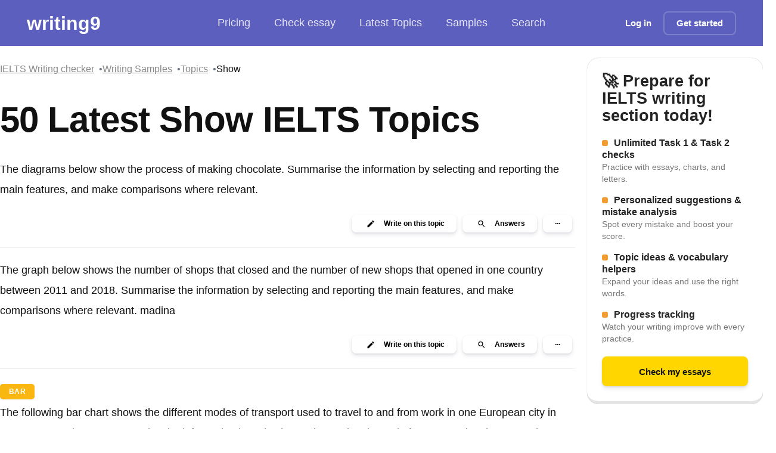

--- FILE ---
content_type: text/html; charset=utf-8
request_url: https://writing9.com/ielts-writing-task-2-topics/topic/show
body_size: 18665
content:
<!DOCTYPE html><html lang="en"><head><meta charSet="utf-8"/><meta name="viewport" content="width=device-width, initial-scale=1.0"/><title class="jsx-1611283254">50 Latest Show IELTS Topics</title><meta name="description" content="Here you can find common IELTS essay questions for &quot;show&quot; topic." class="jsx-1611283254"/><meta property="og:title" content="50 Latest Show IELTS Topics" class="jsx-1611283254"/><meta property="og:description" content="Here you can find common IELTS essay questions for &quot;show&quot; topic." class="jsx-1611283254"/><meta property="og:image" content="https://writing9.com/static/og-image.png" class="jsx-1611283254"/><meta property="twitter:title" content="50 Latest Show IELTS Topics" class="jsx-1611283254"/><meta property="twitter:description" content="Here you can find common IELTS essay questions for &quot;show&quot; topic." class="jsx-1611283254"/><meta property="twitter:image" content="https://writing9.com/static/og-image.png" class="jsx-1611283254"/><meta property="twitter:card" content="summary_large_image" class="jsx-1611283254"/><link rel="canonical" href="https://writing9.com/ielts-writing-task-2-topics/topic/show" class="jsx-1611283254"/><meta name="next-head-count" content="12"/><link rel="dns-prefetch" href="//www.googletagmanager.com"/><link rel="icon" href="/static/favicon.ico" sizes="any"/><link rel="apple-touch-icon" href="/static/apple-touch-icon.png"/><noscript data-n-css=""></noscript><script defer="" nomodule="" src="/_next/static/chunks/polyfills-c67a75d1b6f99dc8.js"></script><script src="/_next/static/chunks/webpack-1183cc006dc11ac6.js" defer=""></script><script src="/_next/static/chunks/framework-8fe9cb8b81506896.js" defer=""></script><script src="/_next/static/chunks/main-fbb57ad3fdbd8f11.js" defer=""></script><script src="/_next/static/chunks/pages/_app-00810ded83b671ae.js" defer=""></script><script src="/_next/static/chunks/5335-3379f8fbf2e9a06f.js" defer=""></script><script src="/_next/static/chunks/5675-7cf183ad574a501f.js" defer=""></script><script src="/_next/static/chunks/7102-c2c96d89500faf2c.js" defer=""></script><script src="/_next/static/chunks/6744-6fd254a099d437f1.js" defer=""></script><script src="/_next/static/chunks/3688-05f5db47a584563f.js" defer=""></script><script src="/_next/static/chunks/288-b723b7331edcb90a.js" defer=""></script><script src="/_next/static/chunks/pages/ielts-writing-task-2-topics/topic/%5Bquery%5D-068182af789ad31a.js" defer=""></script><script src="/_next/static/Eu4F0ow-qgiFjy3O1HDPz/_buildManifest.js" defer=""></script><script src="/_next/static/Eu4F0ow-qgiFjy3O1HDPz/_ssgManifest.js" defer=""></script><style id="__jsx-721911361">.link.jsx-721911361{-webkit-transition:all 200ms;transition:all 200ms;}.link_decoration_none.jsx-721911361{-webkit-text-decoration:none;text-decoration:none;}.link_theme_blue.jsx-721911361{color:#5c5fbe;}.link_theme_blue.jsx-721911361:hover{color:#1a1fbb;}.link_theme_gray.jsx-721911361{color:#888;}.link_theme_gray.jsx-721911361:hover{color:#6e6e6e;}</style><style id="__jsx-93293273">.list.jsx-93293273{display:-webkit-box;display:-webkit-flex;display:-ms-flexbox;display:flex;-webkit-align-items:center;-webkit-box-align:center;-ms-flex-align:center;align-items:center;gap:8px;padding:0;margin:0;list-style:none;}.root.jsx-93293273 .item{font-size:18px;display:-webkit-box;display:-webkit-flex;display:-ms-flexbox;display:flex;-webkit-align-items:center;-webkit-box-align:center;-ms-flex-align:center;align-items:center;font-weight:500;color:rgba(255,255,255,0.85);fill:rgba(255,255,255,0.85);-webkit-text-decoration:none;text-decoration:none;padding:8px 20px;-webkit-transition:all 0.2s cubic-bezier(0.4,0,0.2,1);transition:all 0.2s cubic-bezier(0.4,0,0.2,1);white-space:nowrap;cursor:pointer;-webkit-user-select:none;-moz-user-select:none;-ms-user-select:none;user-select:none;border-radius:12px;}.root.jsx-93293273 .item:hover{color:white;fill:white;background:rgba(255,255,255,0.1);-webkit-backdrop-filter:blur(8px);backdrop-filter:blur(8px);}.root.jsx-93293273 svg{margin-right:8px;}.root.jsx-93293273 .active{background:rgba(255,255,255,0.15);-webkit-backdrop-filter:blur(8px);backdrop-filter:blur(8px);border-radius:12px;color:white;fill:white;box-shadow:0 2px 8px rgba(0,0,0,0.1);}.pricing.jsx-93293273{position:relative;display:-webkit-box;display:-webkit-flex;display:-ms-flexbox;display:flex;-webkit-align-items:center;-webkit-box-align:center;-ms-flex-align:center;align-items:center;}.discount.jsx-93293273{position:static;margin-left:8px;background:rgba(255,255,255,0.2);-webkit-backdrop-filter:blur(8px);backdrop-filter:blur(8px);padding:2px 6px;border-radius:4px;font-size:11px;font-weight:600;color:#fff;-webkit-transform:none;-ms-transform:none;transform:none;border:1px solid rgba(255,255,255,0.3);}@media screen and (max-width:1023px){.list.jsx-93293273{gap:8px;}.root.jsx-93293273 .item{font-size:16px;padding:12px 16px;margin:0;border-radius:8px;}.list.jsx-93293273{margin:0;padding:0;}}</style><style id="__jsx-1056125066">.button.jsx-1056125066{display:-webkit-inline-box;display:-webkit-inline-flex;display:-ms-inline-flexbox;display:inline-flex;-webkit-align-items:center;-webkit-box-align:center;-ms-flex-align:center;align-items:center;-webkit-box-pack:center;-webkit-justify-content:center;-ms-flex-pack:center;justify-content:center;margin:0;font-size:15px;padding:0 20px;box-shadow: 0 4px 6px rgba(50,50,93,0.11), 0 1px 3px rgba(0,0,0,0.08);-webkit-text-decoration:none;text-decoration:none;background:#fff;color:#000;white-space:nowrap;border:none;font-weight:600;-webkit-appearance:none;cursor:pointer;-webkit-transition:all 200ms;transition:all 200ms;position:relative;}.button.jsx-1056125066:focus-visible{outline:2px solid #446dd8;outline-offset:2px;}.button.jsx-1056125066:disabled{opacity:0.6;cursor:not-allowed;}.button.with-radius.jsx-1056125066{border-radius:8px;}.button__icon.jsx-1056125066{margin-right:10px;display:-webkit-box;display:-webkit-flex;display:-ms-flexbox;display:flex;-webkit-align-items:center;-webkit-box-align:center;-ms-flex-align:center;align-items:center;}.button__icon.without-text.jsx-1056125066{margin-right:0;}.button_theme_default.jsx-1056125066{background:#e8296b;color:#ffffff;}.button_theme_black.jsx-1056125066{background:#222222;box-shadow:0px 5px 10px rgba(0,0,0,0.09);color:transparent;}.button_theme_black.jsx-1056125066:hover{-webkit-transform:scale(1.03);-ms-transform:scale(1.03);transform:scale(1.03);}.button_theme_transparent.jsx-1056125066{background:transparent;color:#ffffff;box-shadow:none;border:2px solid rgba(255,255,255,0.2);}.button_theme_blue.jsx-1056125066{background:#446dd8;color:#fafafa;}.button_theme_green.jsx-1056125066{background:linear-gradient(37deg,#447516,#61a91f);color:#fafafa;}.button_theme_green2.jsx-1056125066{background:#61a91f;color:#fafafa;}.button_theme_italki.jsx-1056125066{background:#ff554b;color:white;}.button_theme_white.jsx-1056125066{background:#fff;color:#000;}.button_theme_yellow.jsx-1056125066{background:#ffd600;color:#111;}.button__text.jsx-1056125066{text-align:center;width:100%;display:-webkit-box;display:-webkit-flex;display:-ms-flexbox;display:flex;-webkit-flex-direction:column;-ms-flex-direction:column;flex-direction:column;}.button__description.jsx-1056125066{font-size:12px;margin:3px 0 0 0;padding:0;}.button_size_default.jsx-1056125066{height:50px;}.button_size_small.jsx-1056125066{height:40px;}.button_size_mini.jsx-1056125066{height:30px;font-size:12px;}@media (hover:hover){.button.jsx-1056125066:not(:disabled):hover{-webkit-transform:translateY(-1px);-ms-transform:translateY(-1px);transform:translateY(-1px);}.button.not-translated-y.jsx-1056125066:hover{-webkit-transform:translateY(0);-ms-transform:translateY(0);transform:translateY(0);}.button_theme_default.jsx-1056125066:hover{background:#dd175c;}.button_theme_green2.jsx-1056125066:hover{background:#68b621;}.button_theme_yellow.jsx-1056125066:hover{background:#f3cc04;}.button_theme_blue.jsx-1056125066:hover{background:#3863d5;}.button_theme_italki.jsx-1056125066:hover{background:#cc352c;}}.button.animated.jsx-1056125066:hover .button__icon.jsx-1056125066{-webkit-animation:loopAnimation-jsx-1056125066 0.4s forwards;animation:loopAnimation-jsx-1056125066 0.4s forwards;}@-webkit-keyframes loopAnimation-jsx-1056125066{49%{-webkit-transform:translateY(100%);-ms-transform:translateY(100%);transform:translateY(100%);}50%{opacity:0;-webkit-transform:translateY(-100%);-ms-transform:translateY(-100%);transform:translateY(-100%);}51%{opacity:1;}}@keyframes loopAnimation-jsx-1056125066{49%{-webkit-transform:translateY(100%);-ms-transform:translateY(100%);transform:translateY(100%);}50%{opacity:0;-webkit-transform:translateY(-100%);-ms-transform:translateY(-100%);transform:translateY(-100%);}51%{opacity:1;}}</style><style id="__jsx-3441264579">.hamburger.jsx-3441264579{display:none;-webkit-flex-direction:column;-ms-flex-direction:column;flex-direction:column;-webkit-box-pack:space-around;-webkit-justify-content:space-around;-ms-flex-pack:space-around;justify-content:space-around;width:30px;height:25px;background:transparent;border:none;cursor:pointer;padding:0;margin-left:15px;}.hamburger.jsx-3441264579 span.jsx-3441264579{width:30px;height:3px;background:white;border-radius:3px;-webkit-transition:all 0.3s linear;transition:all 0.3s linear;position:relative;-webkit-transform-origin:1px;-ms-transform-origin:1px;transform-origin:1px;}.hamburger.open.jsx-3441264579 span.jsx-3441264579:first-child{-webkit-transform:rotate(45deg);-ms-transform:rotate(45deg);transform:rotate(45deg);}.hamburger.open.jsx-3441264579 span.jsx-3441264579:nth-child(2){opacity:0;}.hamburger.open.jsx-3441264579 span.jsx-3441264579:nth-child(3){-webkit-transform:rotate(-45deg);-ms-transform:rotate(-45deg);transform:rotate(-45deg);}@media screen and (max-width:1023px){.hamburger.jsx-3441264579{display:-webkit-box;display:-webkit-flex;display:-ms-flexbox;display:flex;}}</style><style id="__jsx-2892073007">.header.jsx-2892073007{color:white;background:#5c5fbe;padding:15px 45px;margin-bottom:20px;display:-webkit-box;display:-webkit-flex;display:-ms-flexbox;display:flex;-webkit-flex-wrap:nowrap;-ms-flex-wrap:nowrap;flex-wrap:nowrap;-webkit-align-items:center;-webkit-box-align:center;-ms-flex-align:center;align-items:center;-webkit-box-pack:justify;-webkit-justify-content:space-between;-ms-flex-pack:justify;justify-content:space-between;height:77px;position:relative;}.header__logo{-webkit-text-decoration:none;text-decoration:none;color:#fff !important;font-size:calc(120% + 1vw);line-height:44px;font-weight:700;}.logo.jsx-2892073007{-webkit-flex:1;-ms-flex:1;flex:1;}.center.jsx-2892073007{-webkit-flex:1;-ms-flex:1;flex:1;}.right.jsx-2892073007{-webkit-flex:1;-ms-flex:1;flex:1;display:-webkit-box;display:-webkit-flex;display:-ms-flexbox;display:flex;-webkit-align-items:center;-webkit-box-align:center;-ms-flex-align:center;align-items:center;-webkit-box-pack:end;-webkit-justify-content:flex-end;-ms-flex-pack:end;justify-content:flex-end;}.hide-mobile.jsx-2892073007{display:block;}@media screen and (max-width:1279px){.header.jsx-2892073007{padding:8px 16px;margin-bottom:0;-webkit-flex-wrap:wrap;-ms-flex-wrap:wrap;flex-wrap:wrap;height:auto;min-height:60px;}.center.jsx-2892073007{margin:4px -16px 0;padding:0 12px;-webkit-order:2;-ms-flex-order:2;order:2;-webkit-flex-basis:100%;-ms-flex-preferred-size:100%;flex-basis:100%;overflow-x:auto;-webkit-overflow-scrolling:touch;-webkit-scrollbar-width:none;-moz-scrollbar-width:none;-ms-scrollbar-width:none;scrollbar-width:none;-ms-overflow-style:none;}.center.jsx-2892073007::-webkit-scrollbar{display:none;}.right.jsx-2892073007{-webkit-order:1;-ms-flex-order:1;order:1;width:auto;}}@media screen and (max-width:1023px) and (min-width:451px){.header.jsx-2892073007{margin-bottom:20px;}}@media screen and (max-width:450px){.hide-mobile.jsx-2892073007{display:none;}}.mobile-menu.jsx-2892073007{display:none;position:absolute;top:100%;left:0;right:0;background:#5c5fbe;padding:16px;z-index:1000;box-shadow:0 4px 6px rgba(0,0,0,0.1);}.mobile-menu.show.jsx-2892073007{display:block;}@media screen and (max-width:1023px){.center.jsx-2892073007{display:none;}.mobile-menu.jsx-2892073007{display:none;}.mobile-menu.show.jsx-2892073007{display:block;}.mobile-menu.jsx-2892073007 .list{-webkit-flex-direction:column;-ms-flex-direction:column;flex-direction:column;width:100%;gap:8px;}.mobile-menu.jsx-2892073007 .item{width:100%;-webkit-box-pack:center;-webkit-justify-content:center;-ms-flex-pack:center;justify-content:center;text-align:center;}.mobile-menu-auth.jsx-2892073007{display:-webkit-box;display:-webkit-flex;display:-ms-flexbox;display:flex;-webkit-flex-direction:column;-ms-flex-direction:column;flex-direction:column;gap:12px;margin-top:16px;padding-top:16px;border-top:1px solid rgba(255,255,255,0.2);}.mobile-menu-auth.jsx-2892073007 a{width:100%;display:-webkit-box;display:-webkit-flex;display:-ms-flexbox;display:flex;-webkit-box-pack:center;-webkit-justify-content:center;-ms-flex-pack:center;justify-content:center;}.right.jsx-2892073007 .hide-mobile.jsx-2892073007{display:none;}}</style><style id="__jsx-2759363742">.root.jsx-2759363742{display:-webkit-box;display:-webkit-flex;display:-ms-flexbox;display:flex;-webkit-flex-wrap:wrap;-ms-flex-wrap:wrap;flex-wrap:wrap;gap:8px;}.link-item.jsx-2759363742{position:relative;font-size:1rem;}.link-item.jsx-2759363742:not(:last-child)::after{content:'•';margin-left:8px;color:#6b7280;}</style><style id="__jsx-1760859754">.h2.jsx-1760859754{margin:0;font-style:normal;font-weight:700;font-size:35px;line-height:100%;;}@media (min-width:960px){.h2.jsx-1760859754{font-style:normal;font-weight:700;font-size:60px;line-height:120%;-webkit-letter-spacing:-0.015em;-moz-letter-spacing:-0.015em;-ms-letter-spacing:-0.015em;letter-spacing:-0.015em;}}</style><style id="__jsx-1304117058">.root.jsx-1304117058{margin:20px 0;background:linear-gradient(135deg,#f0f7ff 0%,#e6f0ff 100%);color:#1a56db;border:1px solid rgba(26,86,219,0.15);border-radius:12px;padding:20px;display:-webkit-box;display:-webkit-flex;display:-ms-flexbox;display:flex;-webkit-align-items:center;-webkit-box-align:center;-ms-flex-align:center;align-items:center;-webkit-box-pack:justify;-webkit-justify-content:space-between;-ms-flex-pack:justify;justify-content:space-between;-webkit-flex-direction:column;-ms-flex-direction:column;flex-direction:column;box-shadow:0 4px 6px -1px rgba(0,0,0,0.05);-webkit-transition: -webkit-transform 0.2s ease, box-shadow 0.2s ease;-webkit-transition: transform 0.2s ease, box-shadow 0.2s ease;transition: transform 0.2s ease, box-shadow 0.2s ease;}.root.jsx-1304117058:hover{-webkit-transform:translateY(-2px);-ms-transform:translateY(-2px);transform:translateY(-2px);box-shadow:0 6px 12px -2px rgba(0,0,0,0.08);}.cta.jsx-1304117058{margin:20px 0 0 0;}@media (min-width:768px){.root.jsx-1304117058{-webkit-flex-direction:row;-ms-flex-direction:row;flex-direction:row;}.cta.jsx-1304117058{margin:0 0 0 20px;}}</style><style id="__jsx-242105113">.t18.jsx-242105113{margin:0;font-style:normal;font-weight:normal;font-size:16px;line-height:149%;color:undefined;}@media (min-width:960px){.t18.jsx-242105113{font-style:normal;font-weight:normal;font-size:18px;line-height:194%;}}</style><style id="__jsx-1359721975">.root.jsx-1359721975{margin-top:20px;text-align:right;display:-webkit-box;display:-webkit-flex;display:-ms-flexbox;display:flex;-webkit-flex-wrap:wrap;-ms-flex-wrap:wrap;flex-wrap:wrap;}.root.jsx-1359721975>*{-webkit-flex:1 0 auto;-ms-flex:1 0 auto;flex:1 0 auto;margin:5px;}.hide.jsx-1359721975{display:none;}@media (min-width:670px){.root.jsx-1359721975{-webkit-flex-wrap:nowrap;-ms-flex-wrap:nowrap;flex-wrap:nowrap;-webkit-box-pack:end;-webkit-justify-content:flex-end;-ms-flex-pack:end;justify-content:flex-end;}.root.jsx-1359721975>*{-webkit-flex:0;-ms-flex:0;flex:0;width:auto;}.hide.jsx-1359721975{display:inline;}}</style><style id="__jsx-109792455">.tag.jsx-109792455{margin:5px 0;background:#fab712;padding:5px 15px;border-radius:5px;display:inline-block;color:white;font-size:12px;font-weight:600;-webkit-letter-spacing:0.3px;-moz-letter-spacing:0.3px;-ms-letter-spacing:0.3px;letter-spacing:0.3px;line-height:1.4;box-shadow:0 1px 2px rgba(0,0,0,0.05);text-transform:uppercase;}</style><style id="__jsx-2280058957">.root.jsx-2280058957{background:#ffd600;border-radius:20px;min-width:200px;min-height:200px;padding:25px;display:-webkit-box;display:-webkit-flex;display:-ms-flexbox;display:flex;-webkit-flex-direction:column;-ms-flex-direction:column;flex-direction:column;border-bottom:5px solid rgba(0,0,0,0.1);box-shadow:0 0 1px rgba(0,0,0,0.4);}.inner.jsx-2280058957{max-width:700px;margin:0 auto;}.title.jsx-2280058957{font-size:27px;font-weight:900;line-height:108.76%;color:#242424;display:-webkit-box;display:-webkit-flex;display:-ms-flexbox;display:flex;-webkit-align-items:center;-webkit-box-align:center;-ms-flex-align:center;align-items:center;}.description.jsx-2280058957{margin:20px 0;font-size:16px;line-height:150.27%;color:#242424;-webkit-flex:1;-ms-flex:1;flex:1;}.cta.jsx-2280058957{-webkit-transition:all 200ms;transition:all 200ms;max-width:300px;margin:0 auto;width:100%;}.cta.jsx-2280058957:hover{-webkit-transform:scale(1.03);-ms-transform:scale(1.03);transform:scale(1.03);}</style><style id="__jsx-3379905754">ul.jsx-3379905754{list-style:none;padding:0;margin:0;}li.jsx-3379905754{margin:0 0 15px 0;font-size:16px;line-height:20px;}.box.jsx-3379905754{margin-top:6px;-webkit-flex-shrink:0;-ms-flex-negative:0;flex-shrink:0;display:-webkit-inline-box;display:-webkit-inline-flex;display:-ms-inline-flexbox;display:inline-flex;font-size:13px;border-radius:3px;width:10px;height:10px;margin-right:10px;background:#14c39a;background:rgb(243,158,49);}.cta.jsx-3379905754{margin-top:30px;text-align:center;}a.jsx-3379905754{color:#111;}</style><style id="__jsx-3594441866">.h4.jsx-3594441866{margin:0;font-style:normal;font-weight:600;font-size:16px;line-height:22px;;}@media (min-width:960px){.h4.jsx-3594441866{font-style:normal;font-weight:600;font-size:21px;line-height:138.77%;}}</style><style id="__jsx-1798722123">.footer.jsx-1798722123{padding:20px;background:#191919;margin-top:50px;min-height:200px;color:white;}.footer.jsx-1798722123 address.jsx-1798722123{font-style:normal;}.inner.jsx-1798722123{max-width:1280px;margin:0 auto;display:-webkit-box;display:-webkit-flex;display:-ms-flexbox;display:flex;-webkit-flex-wrap:wrap;-ms-flex-wrap:wrap;flex-wrap:wrap;}.footer.jsx-1798722123 h2.jsx-1798722123{margin:0;padding:0;}.col.jsx-1798722123{padding:20px 0;-webkit-flex:1 1 100%;-ms-flex:1 1 100%;flex:1 1 100%;}.footer.jsx-1798722123 h6.jsx-1798722123,.footer.jsx-1798722123 .footer-heading.jsx-1798722123{font-weight:500;-webkit-letter-spacing:0.75px;-moz-letter-spacing:0.75px;-ms-letter-spacing:0.75px;letter-spacing:0.75px;font-size:1.05469rem;margin:0;padding:0;margin-bottom:1rem;}.footer.jsx-1798722123 ul.jsx-1798722123{list-style:none;margin:0;padding:0;}.footer.jsx-1798722123 a,.footer.jsx-1798722123 .link{display:block;color:rgba(255,255,255,0.8) !important;padding:2px 0 10px 0;-webkit-transition:all 200ms;transition:all 200ms;-webkit-text-decoration:none;text-decoration:none;}.footer.jsx-1798722123 a:hover,.footer.jsx-1798722123 .link:hover{opacity:0.75;}.copy.jsx-1798722123{padding:10px 0 30px 0;color:rgba(255,255,255,0.75);}.warn.jsx-1798722123{margin-top:20px;border-top:1px solid rgba(255,255,255,0.2);padding:20px 0 10px 0;color:rgba(255,255,255,0.2);}@media (min-width:1280px){.footer.jsx-1798722123{padding:50px;}.col.jsx-1798722123{-webkit-flex:1 1;-ms-flex:1 1;flex:1 1;padding:20px;}}</style><style id="__jsx-2960083863">html{-webkit-scroll-behavior:smooth;-moz-scroll-behavior:smooth;-ms-scroll-behavior:smooth;scroll-behavior:smooth;}body{margin:0;padding:0;font-size:16px;color:#111;background-color:#ffffff;}*{box-sizing:border-box;outline:none;font-family:  -apple-technique,BlinkMacSystemFont,'Segoe UI','Roboto','Oxygen','Ubuntu','Cantarell','Fira Sans', 'Droid Sans','Helvetica Neue',sans-serif !important;}</style><style id="__jsx-1611283254">.inner.jsx-1611283254{max-width:1280px;min-height:100vh;margin:0 auto;padding:0 10px;display:-webkit-box;display:-webkit-flex;display:-ms-flexbox;display:flex;-webkit-flex-direction:column;-ms-flex-direction:column;flex-direction:column;}.sticky.jsx-1611283254{position:-webkit-sticky;position:sticky;display:-webkit-box;display:-webkit-flex;display:-ms-flexbox;display:flex;-webkit-flex-direction:column;-ms-flex-direction:column;flex-direction:column;top:20px;}.title.jsx-1611283254{margin:30px 0;word-break:break-word;}.backlinks.jsx-1611283254{padding:10px 0;}.list.jsx-1611283254{margin-top:30px;overflow:hidden;}.item.jsx-1611283254{margin-bottom:20px;padding-bottom:20px;border-bottom:1px solid #eee;}.pagination.jsx-1611283254{text-align:center;margin:30px 20px;}@media (min-width:1280px){.inner.jsx-1611283254{padding:0;display:-webkit-box;display:-webkit-flex;display:-ms-flexbox;display:flex;-webkit-flex-direction:row;-ms-flex-direction:row;flex-direction:row;}.left.jsx-1611283254{width:980px;}.right.jsx-1611283254{width:100%;width:300px;margin-left:20px;}.promo-mobile.jsx-1611283254{display:none;}}</style></head><body itemscope="" itemType="http://schema.org/WebPage"><div id="__next"><div class="jsx-1611283254 root"><header class="jsx-2892073007 header "><div class="jsx-2892073007 logo"><a title="IELTS Essay Checker" class="jsx-721911361 link link_theme_blue header__logo    " href="/">writing9</a></div><div class="jsx-2892073007 center"><nav class="jsx-93293273 root"><ul class="jsx-93293273 list"><li class="jsx-93293273 pricing"><a class="jsx-721911361 link link_theme_blue item    " href="/#pricing">Pricing</a></li><li class="jsx-93293273"><a class="jsx-721911361 link link_theme_blue item    " href="/draft">Check essay</a></li><li class="jsx-93293273"><a class="jsx-721911361 link link_theme_blue item    " href="/ielts-writing-task-2-topics">Latest Topics</a></li><li class="jsx-93293273"><a class="jsx-721911361 link link_theme_blue item    " href="/ielts-writing-samples">Samples</a></li><li class="jsx-93293273"><a class="jsx-721911361 link link_theme_blue item    " href="/search/people/0">Search</a></li></ul></nav></div><div class="jsx-2892073007 right"><div class="jsx-2892073007 hide-mobile"><a class="jsx-721911361 link link_theme_blue   link_decoration_none  " href="/login"><button style="border:0" class="jsx-1056125066 button button_size_small button_theme_transparent with-radius"><div class="jsx-1056125066 button__text"><span class="jsx-1056125066">Log in</span></div></button></a><a class="jsx-721911361 link link_theme_blue   link_decoration_none  " href="/"><button class="jsx-1056125066 button button_size_small button_theme_transparent with-radius"><div class="jsx-1056125066 button__text"><span class="jsx-1056125066">Get started</span></div></button></a></div><button class="jsx-3441264579 hamburger "><span class="jsx-3441264579"></span><span class="jsx-3441264579"></span><span class="jsx-3441264579"></span></button></div><div class="jsx-2892073007 mobile-menu "><nav class="jsx-93293273 root"><ul class="jsx-93293273 list"><li class="jsx-93293273 pricing"><a class="jsx-721911361 link link_theme_blue item    " href="/#pricing">Pricing</a></li><li class="jsx-93293273"><a class="jsx-721911361 link link_theme_blue item    " href="/draft">Check essay</a></li><li class="jsx-93293273"><a class="jsx-721911361 link link_theme_blue item    " href="/ielts-writing-task-2-topics">Latest Topics</a></li><li class="jsx-93293273"><a class="jsx-721911361 link link_theme_blue item    " href="/ielts-writing-samples">Samples</a></li><li class="jsx-93293273"><a class="jsx-721911361 link link_theme_blue item    " href="/search/people/0">Search</a></li></ul></nav><div class="jsx-2892073007 mobile-menu-auth"><a class="jsx-721911361 link link_theme_blue   link_decoration_none  " href="/login"><button style="border:0" class="jsx-1056125066 button button_size_small button_theme_transparent with-radius"><div class="jsx-1056125066 button__text"><span class="jsx-1056125066">Log in</span></div></button></a><a class="jsx-721911361 link link_theme_blue   link_decoration_none  " href="/"><button class="jsx-1056125066 button button_size_small button_theme_transparent with-radius"><div class="jsx-1056125066 button__text"><span class="jsx-1056125066">Get started</span></div></button></a></div></div></header><div class="jsx-1611283254 inner"><div class="jsx-1611283254 left"><div class="jsx-1611283254 backlinks"><div class="jsx-2759363742 root"><div class="jsx-2759363742 link-item"><a class="jsx-721911361 link link_theme_gray     " href="/">IELTS Writing checker</a></div><div class="jsx-2759363742 link-item"><a class="jsx-721911361 link link_theme_gray     " href="/ielts-writing-samples">Writing Samples</a></div><div class="jsx-2759363742 link-item"><a class="jsx-721911361 link link_theme_gray     " href="/ielts-writing-task-2-topics">Topics</a></div><div class="jsx-2759363742 link-item"><span class="jsx-2759363742">Show</span></div></div></div><div class="jsx-1611283254 title"><h1 class="jsx-1760859754 h2 ">50 Latest Show IELTS Topics</h1></div><div class="jsx-1611283254 promo-mobile"><div class="jsx-1304117058 root">Want to improve your IELTS score? Get instant feedback and learn from your mistakes!<div class="jsx-1304117058 cta"><a class="jsx-721911361 link link_theme_blue   link_decoration_none  " href="/"><button class="jsx-1056125066 button button_size_mini button_theme_blue with-radius"><div class="jsx-1056125066 button__text"><span class="jsx-1056125066">Start Now »</span></div></button></a></div></div></div><div class="jsx-1611283254 description"></div><div class="jsx-1611283254 navigation"></div><div class="jsx-1611283254 list"><div class="jsx-1611283254 item"><div><span class="jsx-242105113 t18 ">The diagrams below show the process of making chocolate. Summarise the information by selecting and reporting the main features, and make comparisons where relevant.</span></div><div><div class="jsx-1359721975 root"><a class="jsx-721911361 link link_theme_blue   link_decoration_none  " href="/draft?q=669db51017f00b0011c86b16"><button style="width:100%" class="jsx-1056125066 button button_size_mini button_theme_white with-radius"><div aria-hidden="true" class="jsx-1056125066 button__icon "><svg color="black" height="15" xmlns="http://www.w3.org/2000/svg" viewBox="0 0 24 24" width="24"><path d="M3 17.25V21h3.75L17.81 9.94l-3.75-3.75L3 17.25zM20.71 7.04a.996.996 0 0 0 0-1.41l-2.34-2.34a.996.996 0 0 0-1.41 0l-1.83 1.83 3.75 3.75 1.83-1.83z"></path><path d="M0 0h24v24H0z" fill="none"></path></svg></div><div class="jsx-1056125066 button__text"><span class="jsx-1056125066">Write<span class="jsx-1359721975 hide"> on this topic</span></span></div></button></a><a title="The diagrams below show the process of making chocolate. Summarise the information by selecting and reporting the main features, and make comparisons where relevant." class="jsx-721911361 link link_theme_blue   link_decoration_none  " href="/search/the-diagrams-below-show-the-process-of-making-chocolate-summarise-the-information-by-selecting-and-reporting-the-main-features-and-make-comparisons-where-relevant-/0"><button style="width:100%" class="jsx-1056125066 button button_size_mini button_theme_white with-radius"><div aria-hidden="true" class="jsx-1056125066 button__icon "><svg color="white" height="15" xmlns="http://www.w3.org/2000/svg" viewBox="0 0 24 24" width="24"><path d="M0 0h24v24H0z" fill="none"></path><path d="M15.5 14h-.79l-.28-.27A6.471 6.471 0 0 0 16 9.5 6.5 6.5 0 1 0 9.5 16c1.61 0 3.09-.59 4.23-1.57l.27.28v.79l5 4.99L20.49 19l-4.99-5zm-6 0C7.01 14 5 11.99 5 9.5S7.01 5 9.5 5 14 7.01 14 9.5 11.99 14 9.5 14z"></path></svg></div><div class="jsx-1056125066 button__text"><span class="jsx-1056125066">Answers</span></div></button></a><button class="jsx-1056125066 button button_size_mini button_theme_white with-radius"><div class="jsx-1056125066 button__text"><span class="jsx-1056125066">···</span></div></button></div></div></div><div class="jsx-1611283254 item"><div><span class="jsx-242105113 t18 ">The graph below shows the number of shops that closed and the number of new shops that opened in one country between 2011 and 2018. Summarise the information by selecting and reporting the main features, and make comparisons where relevant. madina</span></div><div><div class="jsx-1359721975 root"><a class="jsx-721911361 link link_theme_blue   link_decoration_none  " href="/draft?q=67811f4a2bd9350011ea0855"><button style="width:100%" class="jsx-1056125066 button button_size_mini button_theme_white with-radius"><div aria-hidden="true" class="jsx-1056125066 button__icon "><svg color="black" height="15" xmlns="http://www.w3.org/2000/svg" viewBox="0 0 24 24" width="24"><path d="M3 17.25V21h3.75L17.81 9.94l-3.75-3.75L3 17.25zM20.71 7.04a.996.996 0 0 0 0-1.41l-2.34-2.34a.996.996 0 0 0-1.41 0l-1.83 1.83 3.75 3.75 1.83-1.83z"></path><path d="M0 0h24v24H0z" fill="none"></path></svg></div><div class="jsx-1056125066 button__text"><span class="jsx-1056125066">Write<span class="jsx-1359721975 hide"> on this topic</span></span></div></button></a><a title="The graph below shows the number of shops that closed and the number of new shops that opened in one country between 2011 and 2018. Summarise the information by selecting and reporting the main features, and make comparisons where relevant. madina" class="jsx-721911361 link link_theme_blue   link_decoration_none  " href="/search/[base64]/0"><button style="width:100%" class="jsx-1056125066 button button_size_mini button_theme_white with-radius"><div aria-hidden="true" class="jsx-1056125066 button__icon "><svg color="white" height="15" xmlns="http://www.w3.org/2000/svg" viewBox="0 0 24 24" width="24"><path d="M0 0h24v24H0z" fill="none"></path><path d="M15.5 14h-.79l-.28-.27A6.471 6.471 0 0 0 16 9.5 6.5 6.5 0 1 0 9.5 16c1.61 0 3.09-.59 4.23-1.57l.27.28v.79l5 4.99L20.49 19l-4.99-5zm-6 0C7.01 14 5 11.99 5 9.5S7.01 5 9.5 5 14 7.01 14 9.5 11.99 14 9.5 14z"></path></svg></div><div class="jsx-1056125066 button__text"><span class="jsx-1056125066">Answers</span></div></button></a><button class="jsx-1056125066 button button_size_mini button_theme_white with-radius"><div class="jsx-1056125066 button__text"><span class="jsx-1056125066">···</span></div></button></div></div></div><div class="jsx-1611283254 item"><div class="jsx-109792455 tag"><a class="jsx-721911361 link link_theme_blue   link_decoration_none  " href="/ielts-writing-task-2-topics/bar"><a style="color:white">bar</a></a></div><div><span class="jsx-242105113 t18 ">The following bar chart shows the different modes of transport used to travel to and from work in one European city in 1960, 1980 and 2000. Summarize the information by selecting and reporting the main features and make comparisons where relevant.</span></div><div><div class="jsx-1359721975 root"><a class="jsx-721911361 link link_theme_blue   link_decoration_none  " href="/draft?q=6424fb3008e90879022bb689"><button style="width:100%" class="jsx-1056125066 button button_size_mini button_theme_white with-radius"><div aria-hidden="true" class="jsx-1056125066 button__icon "><svg color="black" height="15" xmlns="http://www.w3.org/2000/svg" viewBox="0 0 24 24" width="24"><path d="M3 17.25V21h3.75L17.81 9.94l-3.75-3.75L3 17.25zM20.71 7.04a.996.996 0 0 0 0-1.41l-2.34-2.34a.996.996 0 0 0-1.41 0l-1.83 1.83 3.75 3.75 1.83-1.83z"></path><path d="M0 0h24v24H0z" fill="none"></path></svg></div><div class="jsx-1056125066 button__text"><span class="jsx-1056125066">Write<span class="jsx-1359721975 hide"> on this topic</span></span></div></button></a><a title="The following bar chart shows the different modes of transport used to travel to and from work in one European city in 1960, 1980 and 2000. Summarize the information by selecting and reporting the main features and make comparisons where relevant." class="jsx-721911361 link link_theme_blue   link_decoration_none  " href="/search/[base64]/0"><button style="width:100%" class="jsx-1056125066 button button_size_mini button_theme_white with-radius"><div aria-hidden="true" class="jsx-1056125066 button__icon "><svg color="white" height="15" xmlns="http://www.w3.org/2000/svg" viewBox="0 0 24 24" width="24"><path d="M0 0h24v24H0z" fill="none"></path><path d="M15.5 14h-.79l-.28-.27A6.471 6.471 0 0 0 16 9.5 6.5 6.5 0 1 0 9.5 16c1.61 0 3.09-.59 4.23-1.57l.27.28v.79l5 4.99L20.49 19l-4.99-5zm-6 0C7.01 14 5 11.99 5 9.5S7.01 5 9.5 5 14 7.01 14 9.5 11.99 14 9.5 14z"></path></svg></div><div class="jsx-1056125066 button__text"><span class="jsx-1056125066">Answers</span></div></button></a><button class="jsx-1056125066 button button_size_mini button_theme_white with-radius"><div class="jsx-1056125066 button__text"><span class="jsx-1056125066">···</span></div></button></div></div></div><div class="jsx-1611283254 item"><div class="jsx-109792455 tag"><a class="jsx-721911361 link link_theme_blue   link_decoration_none  " href="/ielts-writing-task-2-topics/multiple"><a style="color:white">multiple</a></a></div><div><span class="jsx-242105113 t18 ">The pie charts and the table show the primary sources and the total amount of fish that transported into United States in the year 1988 to 2000. The pei charts and the table show the primary sources and the total amount of fish that transported into United States in the year 1988 to 2000.</span></div><div><div class="jsx-1359721975 root"><a class="jsx-721911361 link link_theme_blue   link_decoration_none  " href="/draft?q=65221b3008e9087902691eff"><button style="width:100%" class="jsx-1056125066 button button_size_mini button_theme_white with-radius"><div aria-hidden="true" class="jsx-1056125066 button__icon "><svg color="black" height="15" xmlns="http://www.w3.org/2000/svg" viewBox="0 0 24 24" width="24"><path d="M3 17.25V21h3.75L17.81 9.94l-3.75-3.75L3 17.25zM20.71 7.04a.996.996 0 0 0 0-1.41l-2.34-2.34a.996.996 0 0 0-1.41 0l-1.83 1.83 3.75 3.75 1.83-1.83z"></path><path d="M0 0h24v24H0z" fill="none"></path></svg></div><div class="jsx-1056125066 button__text"><span class="jsx-1056125066">Write<span class="jsx-1359721975 hide"> on this topic</span></span></div></button></a><a title="The pie charts and the table show the primary sources and the total amount of fish that transported into United States in the year 1988 to 2000. The pei charts and the table show the primary sources and the total amount of fish that transported into United States in the year 1988 to 2000." class="jsx-721911361 link link_theme_blue   link_decoration_none  " href="/search/[base64]/0"><button style="width:100%" class="jsx-1056125066 button button_size_mini button_theme_white with-radius"><div aria-hidden="true" class="jsx-1056125066 button__icon "><svg color="white" height="15" xmlns="http://www.w3.org/2000/svg" viewBox="0 0 24 24" width="24"><path d="M0 0h24v24H0z" fill="none"></path><path d="M15.5 14h-.79l-.28-.27A6.471 6.471 0 0 0 16 9.5 6.5 6.5 0 1 0 9.5 16c1.61 0 3.09-.59 4.23-1.57l.27.28v.79l5 4.99L20.49 19l-4.99-5zm-6 0C7.01 14 5 11.99 5 9.5S7.01 5 9.5 5 14 7.01 14 9.5 11.99 14 9.5 14z"></path></svg></div><div class="jsx-1056125066 button__text"><span class="jsx-1056125066">Answers</span></div></button></a><button class="jsx-1056125066 button button_size_mini button_theme_white with-radius"><div class="jsx-1056125066 button__text"><span class="jsx-1056125066">···</span></div></button></div></div></div><div class="jsx-1611283254 item"><div><span class="jsx-242105113 t18 ">Bar graph shows the number of men and women college graduates</span></div><div><div class="jsx-1359721975 root"><a class="jsx-721911361 link link_theme_blue   link_decoration_none  " href="/draft?q=6565c3482e0f7105e488baae"><button style="width:100%" class="jsx-1056125066 button button_size_mini button_theme_white with-radius"><div aria-hidden="true" class="jsx-1056125066 button__icon "><svg color="black" height="15" xmlns="http://www.w3.org/2000/svg" viewBox="0 0 24 24" width="24"><path d="M3 17.25V21h3.75L17.81 9.94l-3.75-3.75L3 17.25zM20.71 7.04a.996.996 0 0 0 0-1.41l-2.34-2.34a.996.996 0 0 0-1.41 0l-1.83 1.83 3.75 3.75 1.83-1.83z"></path><path d="M0 0h24v24H0z" fill="none"></path></svg></div><div class="jsx-1056125066 button__text"><span class="jsx-1056125066">Write<span class="jsx-1359721975 hide"> on this topic</span></span></div></button></a><a title="Bar graph shows the number of men and women college graduates" class="jsx-721911361 link link_theme_blue   link_decoration_none  " href="/search/bar-graph-shows-the-number-of-men-and-women-college-graduates/0"><button style="width:100%" class="jsx-1056125066 button button_size_mini button_theme_white with-radius"><div aria-hidden="true" class="jsx-1056125066 button__icon "><svg color="white" height="15" xmlns="http://www.w3.org/2000/svg" viewBox="0 0 24 24" width="24"><path d="M0 0h24v24H0z" fill="none"></path><path d="M15.5 14h-.79l-.28-.27A6.471 6.471 0 0 0 16 9.5 6.5 6.5 0 1 0 9.5 16c1.61 0 3.09-.59 4.23-1.57l.27.28v.79l5 4.99L20.49 19l-4.99-5zm-6 0C7.01 14 5 11.99 5 9.5S7.01 5 9.5 5 14 7.01 14 9.5 11.99 14 9.5 14z"></path></svg></div><div class="jsx-1056125066 button__text"><span class="jsx-1056125066">Answers</span></div></button></a><button class="jsx-1056125066 button button_size_mini button_theme_white with-radius"><div class="jsx-1056125066 button__text"><span class="jsx-1056125066">···</span></div></button></div></div></div><div class="jsx-1611283254 item"><div class="jsx-109792455 tag"><a class="jsx-721911361 link link_theme_blue   link_decoration_none  " href="/ielts-writing-task-2-topics/pie"><a style="color:white">pie</a></a></div><div><span class="jsx-242105113 t18 ">The chart below shows a comparison of different kinds of energy production in France in 1995 and 2005.</span></div><div><div class="jsx-1359721975 root"><a class="jsx-721911361 link link_theme_blue   link_decoration_none  " href="/draft?q=645b08b008e90879029fa8b3"><button style="width:100%" class="jsx-1056125066 button button_size_mini button_theme_white with-radius"><div aria-hidden="true" class="jsx-1056125066 button__icon "><svg color="black" height="15" xmlns="http://www.w3.org/2000/svg" viewBox="0 0 24 24" width="24"><path d="M3 17.25V21h3.75L17.81 9.94l-3.75-3.75L3 17.25zM20.71 7.04a.996.996 0 0 0 0-1.41l-2.34-2.34a.996.996 0 0 0-1.41 0l-1.83 1.83 3.75 3.75 1.83-1.83z"></path><path d="M0 0h24v24H0z" fill="none"></path></svg></div><div class="jsx-1056125066 button__text"><span class="jsx-1056125066">Write<span class="jsx-1359721975 hide"> on this topic</span></span></div></button></a><a title="The chart below shows a comparison of different kinds of energy production in France in 1995 and 2005." class="jsx-721911361 link link_theme_blue   link_decoration_none  " href="/search/the-chart-below-shows-a-comparison-of-different-kinds-of-energy-production-in-france-in-1995-and-2005-/0"><button style="width:100%" class="jsx-1056125066 button button_size_mini button_theme_white with-radius"><div aria-hidden="true" class="jsx-1056125066 button__icon "><svg color="white" height="15" xmlns="http://www.w3.org/2000/svg" viewBox="0 0 24 24" width="24"><path d="M0 0h24v24H0z" fill="none"></path><path d="M15.5 14h-.79l-.28-.27A6.471 6.471 0 0 0 16 9.5 6.5 6.5 0 1 0 9.5 16c1.61 0 3.09-.59 4.23-1.57l.27.28v.79l5 4.99L20.49 19l-4.99-5zm-6 0C7.01 14 5 11.99 5 9.5S7.01 5 9.5 5 14 7.01 14 9.5 11.99 14 9.5 14z"></path></svg></div><div class="jsx-1056125066 button__text"><span class="jsx-1056125066">Answers</span></div></button></a><button class="jsx-1056125066 button button_size_mini button_theme_white with-radius"><div class="jsx-1056125066 button__text"><span class="jsx-1056125066">···</span></div></button></div></div></div><div class="jsx-1611283254 item"><div class="jsx-109792455 tag"><a class="jsx-721911361 link link_theme_blue   link_decoration_none  " href="/ielts-writing-task-2-topics/multiple"><a style="color:white">multiple</a></a></div><div><span class="jsx-242105113 t18 ">The table shows the number of visitors to Ashdown Museum during the year before and the year after it was refurbished. The charts show the result of surveys asking visitors how satisfied they were with their visit, during the same two periods. Summarise the information by selecting and reporting the main features, and make comparisons where relevant.</span></div><div><div class="jsx-1359721975 root"><a class="jsx-721911361 link link_theme_blue   link_decoration_none  " href="/draft?q=640a9d3008e9087902e9e970"><button style="width:100%" class="jsx-1056125066 button button_size_mini button_theme_white with-radius"><div aria-hidden="true" class="jsx-1056125066 button__icon "><svg color="black" height="15" xmlns="http://www.w3.org/2000/svg" viewBox="0 0 24 24" width="24"><path d="M3 17.25V21h3.75L17.81 9.94l-3.75-3.75L3 17.25zM20.71 7.04a.996.996 0 0 0 0-1.41l-2.34-2.34a.996.996 0 0 0-1.41 0l-1.83 1.83 3.75 3.75 1.83-1.83z"></path><path d="M0 0h24v24H0z" fill="none"></path></svg></div><div class="jsx-1056125066 button__text"><span class="jsx-1056125066">Write<span class="jsx-1359721975 hide"> on this topic</span></span></div></button></a><a title="The table shows the number of visitors to Ashdown Museum during the year before and the year after it was refurbished. The charts show the result of surveys asking visitors how satisfied they were with their visit, during the same two periods. Summarise the information by selecting and reporting the main features, and make comparisons where relevant." class="jsx-721911361 link link_theme_blue   link_decoration_none  " href="/search/[base64]/0"><button style="width:100%" class="jsx-1056125066 button button_size_mini button_theme_white with-radius"><div aria-hidden="true" class="jsx-1056125066 button__icon "><svg color="white" height="15" xmlns="http://www.w3.org/2000/svg" viewBox="0 0 24 24" width="24"><path d="M0 0h24v24H0z" fill="none"></path><path d="M15.5 14h-.79l-.28-.27A6.471 6.471 0 0 0 16 9.5 6.5 6.5 0 1 0 9.5 16c1.61 0 3.09-.59 4.23-1.57l.27.28v.79l5 4.99L20.49 19l-4.99-5zm-6 0C7.01 14 5 11.99 5 9.5S7.01 5 9.5 5 14 7.01 14 9.5 11.99 14 9.5 14z"></path></svg></div><div class="jsx-1056125066 button__text"><span class="jsx-1056125066">Answers</span></div></button></a><button class="jsx-1056125066 button button_size_mini button_theme_white with-radius"><div class="jsx-1056125066 button__text"><span class="jsx-1056125066">···</span></div></button></div></div></div><div class="jsx-1611283254 item"><div><span class="jsx-242105113 t18 ">The flow chart below shows the three stages of glass bottle recycling. The flowchart provides key information about the different stages of glass cans recycling.

Overall, it is clear from the grap that there were multiple processes, and closed-loop must be applied in a bottle to use it again. Firstly,  the collection all glass bottles were used in a specific place marked collection point and moved to the industry. Second, in stage 2 of cleaning the plant exposing this box to high-pressurized water. 

After that, as we showed, divided into three category: clear, green, and brown. Then, moved to a recycling plant to offer this glass to the furnace. Now, that we have recycled liquid glass, we can put this liquid into a many and multiple moulds to earn this shape. 

In the end, moved this new product to customer&#x27;s supermarket and used this bottle again. After that, we will apply steps to other utility cans.</span></div><div><div class="jsx-1359721975 root"><a class="jsx-721911361 link link_theme_blue   link_decoration_none  " href="/draft?q=6830af93f73e000012daeb87"><button style="width:100%" class="jsx-1056125066 button button_size_mini button_theme_white with-radius"><div aria-hidden="true" class="jsx-1056125066 button__icon "><svg color="black" height="15" xmlns="http://www.w3.org/2000/svg" viewBox="0 0 24 24" width="24"><path d="M3 17.25V21h3.75L17.81 9.94l-3.75-3.75L3 17.25zM20.71 7.04a.996.996 0 0 0 0-1.41l-2.34-2.34a.996.996 0 0 0-1.41 0l-1.83 1.83 3.75 3.75 1.83-1.83z"></path><path d="M0 0h24v24H0z" fill="none"></path></svg></div><div class="jsx-1056125066 button__text"><span class="jsx-1056125066">Write<span class="jsx-1359721975 hide"> on this topic</span></span></div></button></a><a title="The flow chart below shows the three stages of glass bottle recycling. The flowchart provides key information about the different stages of glass cans recycling.

Overall, it is clear from the grap that there were multiple processes, and closed-loop must be applied in a bottle to use it again. Firstly,  the collection all glass bottles were used in a specific place marked collection point and moved to the industry. Second, in stage 2 of cleaning the plant exposing this box to high-pressurized water. 

After that, as we showed, divided into three category: clear, green, and brown. Then, moved to a recycling plant to offer this glass to the furnace. Now, that we have recycled liquid glass, we can put this liquid into a many and multiple moulds to earn this shape. 

In the end, moved this new product to customer&#x27;s supermarket and used this bottle again. After that, we will apply steps to other utility cans." class="jsx-721911361 link link_theme_blue   link_decoration_none  " href="/search/[base64]/0"><button style="width:100%" class="jsx-1056125066 button button_size_mini button_theme_white with-radius"><div aria-hidden="true" class="jsx-1056125066 button__icon "><svg color="white" height="15" xmlns="http://www.w3.org/2000/svg" viewBox="0 0 24 24" width="24"><path d="M0 0h24v24H0z" fill="none"></path><path d="M15.5 14h-.79l-.28-.27A6.471 6.471 0 0 0 16 9.5 6.5 6.5 0 1 0 9.5 16c1.61 0 3.09-.59 4.23-1.57l.27.28v.79l5 4.99L20.49 19l-4.99-5zm-6 0C7.01 14 5 11.99 5 9.5S7.01 5 9.5 5 14 7.01 14 9.5 11.99 14 9.5 14z"></path></svg></div><div class="jsx-1056125066 button__text"><span class="jsx-1056125066">Answers</span></div></button></a><button class="jsx-1056125066 button button_size_mini button_theme_white with-radius"><div class="jsx-1056125066 button__text"><span class="jsx-1056125066">···</span></div></button></div></div></div><div class="jsx-1611283254 item"><div class="jsx-109792455 tag"><a class="jsx-721911361 link link_theme_blue   link_decoration_none  " href="/ielts-writing-task-2-topics/unknown"><a style="color:white">unknown</a></a></div><div><span class="jsx-242105113 t18 ">The shows the main methods of transportation for people traveling to a university for work or study in 2004 and 2009. Summarise the information by selecting and reporting the main features and make comparisons wherever relevant.</span></div><div><div class="jsx-1359721975 root"><a class="jsx-721911361 link link_theme_blue   link_decoration_none  " href="/draft?q=64a62e3008e90879026d9422"><button style="width:100%" class="jsx-1056125066 button button_size_mini button_theme_white with-radius"><div aria-hidden="true" class="jsx-1056125066 button__icon "><svg color="black" height="15" xmlns="http://www.w3.org/2000/svg" viewBox="0 0 24 24" width="24"><path d="M3 17.25V21h3.75L17.81 9.94l-3.75-3.75L3 17.25zM20.71 7.04a.996.996 0 0 0 0-1.41l-2.34-2.34a.996.996 0 0 0-1.41 0l-1.83 1.83 3.75 3.75 1.83-1.83z"></path><path d="M0 0h24v24H0z" fill="none"></path></svg></div><div class="jsx-1056125066 button__text"><span class="jsx-1056125066">Write<span class="jsx-1359721975 hide"> on this topic</span></span></div></button></a><a title="The shows the main methods of transportation for people traveling to a university for work or study in 2004 and 2009. Summarise the information by selecting and reporting the main features and make comparisons wherever relevant." class="jsx-721911361 link link_theme_blue   link_decoration_none  " href="/search/[base64]/0"><button style="width:100%" class="jsx-1056125066 button button_size_mini button_theme_white with-radius"><div aria-hidden="true" class="jsx-1056125066 button__icon "><svg color="white" height="15" xmlns="http://www.w3.org/2000/svg" viewBox="0 0 24 24" width="24"><path d="M0 0h24v24H0z" fill="none"></path><path d="M15.5 14h-.79l-.28-.27A6.471 6.471 0 0 0 16 9.5 6.5 6.5 0 1 0 9.5 16c1.61 0 3.09-.59 4.23-1.57l.27.28v.79l5 4.99L20.49 19l-4.99-5zm-6 0C7.01 14 5 11.99 5 9.5S7.01 5 9.5 5 14 7.01 14 9.5 11.99 14 9.5 14z"></path></svg></div><div class="jsx-1056125066 button__text"><span class="jsx-1056125066">Answers</span></div></button></a><button class="jsx-1056125066 button button_size_mini button_theme_white with-radius"><div class="jsx-1056125066 button__text"><span class="jsx-1056125066">···</span></div></button></div></div></div><div class="jsx-1611283254 item"><div class="jsx-109792455 tag"><a class="jsx-721911361 link link_theme_blue   link_decoration_none  " href="/ielts-writing-task-2-topics/map"><a style="color:white">map</a></a></div><div><span class="jsx-242105113 t18 ">The map below is of the town of Garlsdon. A new supermarket (S) is planned for the town. The map shows two possible sites for the supermarket. #44</span></div><div><div class="jsx-1359721975 root"><a class="jsx-721911361 link link_theme_blue   link_decoration_none  " href="/draft?q=63d797e708e908790270e778"><button style="width:100%" class="jsx-1056125066 button button_size_mini button_theme_white with-radius"><div aria-hidden="true" class="jsx-1056125066 button__icon "><svg color="black" height="15" xmlns="http://www.w3.org/2000/svg" viewBox="0 0 24 24" width="24"><path d="M3 17.25V21h3.75L17.81 9.94l-3.75-3.75L3 17.25zM20.71 7.04a.996.996 0 0 0 0-1.41l-2.34-2.34a.996.996 0 0 0-1.41 0l-1.83 1.83 3.75 3.75 1.83-1.83z"></path><path d="M0 0h24v24H0z" fill="none"></path></svg></div><div class="jsx-1056125066 button__text"><span class="jsx-1056125066">Write<span class="jsx-1359721975 hide"> on this topic</span></span></div></button></a><a title="The map below is of the town of Garlsdon. A new supermarket (S) is planned for the town. The map shows two possible sites for the supermarket. #44" class="jsx-721911361 link link_theme_blue   link_decoration_none  " href="/search/the-map-below-is-of-the-town-of-garlsdon-a-new-supermarket-s-is-planned-for-the-town-the-map-shows-two-possible-sites-for-the-supermarket-44/0"><button style="width:100%" class="jsx-1056125066 button button_size_mini button_theme_white with-radius"><div aria-hidden="true" class="jsx-1056125066 button__icon "><svg color="white" height="15" xmlns="http://www.w3.org/2000/svg" viewBox="0 0 24 24" width="24"><path d="M0 0h24v24H0z" fill="none"></path><path d="M15.5 14h-.79l-.28-.27A6.471 6.471 0 0 0 16 9.5 6.5 6.5 0 1 0 9.5 16c1.61 0 3.09-.59 4.23-1.57l.27.28v.79l5 4.99L20.49 19l-4.99-5zm-6 0C7.01 14 5 11.99 5 9.5S7.01 5 9.5 5 14 7.01 14 9.5 11.99 14 9.5 14z"></path></svg></div><div class="jsx-1056125066 button__text"><span class="jsx-1056125066">Answers</span></div></button></a><button class="jsx-1056125066 button button_size_mini button_theme_white with-radius"><div class="jsx-1056125066 button__text"><span class="jsx-1056125066">···</span></div></button></div></div></div><div class="jsx-1611283254 item"><div class="jsx-109792455 tag"><a class="jsx-721911361 link link_theme_blue   link_decoration_none  " href="/ielts-writing-task-2-topics/table"><a style="color:white">table</a></a></div><div><span class="jsx-242105113 t18 ">The chart below shows what anthropology graduates from one university did after their undergraduate degree course. The table shows the salaries of the anthropologist in work after five years. Summarize the information by selecting and reporting the main features and make comparisons where relevant</span></div><div><div class="jsx-1359721975 root"><a class="jsx-721911361 link link_theme_blue   link_decoration_none  " href="/draft?q=6449e53008e9087902d221c8"><button style="width:100%" class="jsx-1056125066 button button_size_mini button_theme_white with-radius"><div aria-hidden="true" class="jsx-1056125066 button__icon "><svg color="black" height="15" xmlns="http://www.w3.org/2000/svg" viewBox="0 0 24 24" width="24"><path d="M3 17.25V21h3.75L17.81 9.94l-3.75-3.75L3 17.25zM20.71 7.04a.996.996 0 0 0 0-1.41l-2.34-2.34a.996.996 0 0 0-1.41 0l-1.83 1.83 3.75 3.75 1.83-1.83z"></path><path d="M0 0h24v24H0z" fill="none"></path></svg></div><div class="jsx-1056125066 button__text"><span class="jsx-1056125066">Write<span class="jsx-1359721975 hide"> on this topic</span></span></div></button></a><a title="The chart below shows what anthropology graduates from one university did after their undergraduate degree course. The table shows the salaries of the anthropologist in work after five years. Summarize the information by selecting and reporting the main features and make comparisons where relevant" class="jsx-721911361 link link_theme_blue   link_decoration_none  " href="/search/[base64]/0"><button style="width:100%" class="jsx-1056125066 button button_size_mini button_theme_white with-radius"><div aria-hidden="true" class="jsx-1056125066 button__icon "><svg color="white" height="15" xmlns="http://www.w3.org/2000/svg" viewBox="0 0 24 24" width="24"><path d="M0 0h24v24H0z" fill="none"></path><path d="M15.5 14h-.79l-.28-.27A6.471 6.471 0 0 0 16 9.5 6.5 6.5 0 1 0 9.5 16c1.61 0 3.09-.59 4.23-1.57l.27.28v.79l5 4.99L20.49 19l-4.99-5zm-6 0C7.01 14 5 11.99 5 9.5S7.01 5 9.5 5 14 7.01 14 9.5 11.99 14 9.5 14z"></path></svg></div><div class="jsx-1056125066 button__text"><span class="jsx-1056125066">Answers</span></div></button></a><button class="jsx-1056125066 button button_size_mini button_theme_white with-radius"><div class="jsx-1056125066 button__text"><span class="jsx-1056125066">···</span></div></button></div></div></div><div class="jsx-1611283254 item"><div class="jsx-109792455 tag"><a class="jsx-721911361 link link_theme_blue   link_decoration_none  " href="/ielts-writing-task-2-topics/bar"><a style="color:white">bar</a></a></div><div><span class="jsx-242105113 t18 ">The bar chart below shows the US top 10 processed food export markets for last year and six years ago. summarise information and report main features, make comparisons where relevant.</span></div><div><div class="jsx-1359721975 root"><a class="jsx-721911361 link link_theme_blue   link_decoration_none  " href="/draft?q=64ae173008e9087902efe92f"><button style="width:100%" class="jsx-1056125066 button button_size_mini button_theme_white with-radius"><div aria-hidden="true" class="jsx-1056125066 button__icon "><svg color="black" height="15" xmlns="http://www.w3.org/2000/svg" viewBox="0 0 24 24" width="24"><path d="M3 17.25V21h3.75L17.81 9.94l-3.75-3.75L3 17.25zM20.71 7.04a.996.996 0 0 0 0-1.41l-2.34-2.34a.996.996 0 0 0-1.41 0l-1.83 1.83 3.75 3.75 1.83-1.83z"></path><path d="M0 0h24v24H0z" fill="none"></path></svg></div><div class="jsx-1056125066 button__text"><span class="jsx-1056125066">Write<span class="jsx-1359721975 hide"> on this topic</span></span></div></button></a><a title="The bar chart below shows the US top 10 processed food export markets for last year and six years ago. summarise information and report main features, make comparisons where relevant." class="jsx-721911361 link link_theme_blue   link_decoration_none  " href="/search/the-bar-chart-below-shows-the-us-top-10-processed-food-export-markets-for-last-year-and-six-years-ago-summarise-information-and-report-main-features-make-comparisons-where-relevant-/0"><button style="width:100%" class="jsx-1056125066 button button_size_mini button_theme_white with-radius"><div aria-hidden="true" class="jsx-1056125066 button__icon "><svg color="white" height="15" xmlns="http://www.w3.org/2000/svg" viewBox="0 0 24 24" width="24"><path d="M0 0h24v24H0z" fill="none"></path><path d="M15.5 14h-.79l-.28-.27A6.471 6.471 0 0 0 16 9.5 6.5 6.5 0 1 0 9.5 16c1.61 0 3.09-.59 4.23-1.57l.27.28v.79l5 4.99L20.49 19l-4.99-5zm-6 0C7.01 14 5 11.99 5 9.5S7.01 5 9.5 5 14 7.01 14 9.5 11.99 14 9.5 14z"></path></svg></div><div class="jsx-1056125066 button__text"><span class="jsx-1056125066">Answers</span></div></button></a><button class="jsx-1056125066 button button_size_mini button_theme_white with-radius"><div class="jsx-1056125066 button__text"><span class="jsx-1056125066">···</span></div></button></div></div></div><div class="jsx-1611283254 item"><div class="jsx-109792455 tag"><a class="jsx-721911361 link link_theme_blue   link_decoration_none  " href="/ielts-writing-task-2-topics/unknown"><a style="color:white">unknown</a></a></div><div><span class="jsx-242105113 t18 ">The diagram shows how Liverton docks change since 1980.</span></div><div><div class="jsx-1359721975 root"><a class="jsx-721911361 link link_theme_blue   link_decoration_none  " href="/draft?q=65f985e4d33bac0011fe1000"><button style="width:100%" class="jsx-1056125066 button button_size_mini button_theme_white with-radius"><div aria-hidden="true" class="jsx-1056125066 button__icon "><svg color="black" height="15" xmlns="http://www.w3.org/2000/svg" viewBox="0 0 24 24" width="24"><path d="M3 17.25V21h3.75L17.81 9.94l-3.75-3.75L3 17.25zM20.71 7.04a.996.996 0 0 0 0-1.41l-2.34-2.34a.996.996 0 0 0-1.41 0l-1.83 1.83 3.75 3.75 1.83-1.83z"></path><path d="M0 0h24v24H0z" fill="none"></path></svg></div><div class="jsx-1056125066 button__text"><span class="jsx-1056125066">Write<span class="jsx-1359721975 hide"> on this topic</span></span></div></button></a><a title="The diagram shows how Liverton docks change since 1980." class="jsx-721911361 link link_theme_blue   link_decoration_none  " href="/search/the-diagram-shows-how-liverton-docks-change-since-1980-/0"><button style="width:100%" class="jsx-1056125066 button button_size_mini button_theme_white with-radius"><div aria-hidden="true" class="jsx-1056125066 button__icon "><svg color="white" height="15" xmlns="http://www.w3.org/2000/svg" viewBox="0 0 24 24" width="24"><path d="M0 0h24v24H0z" fill="none"></path><path d="M15.5 14h-.79l-.28-.27A6.471 6.471 0 0 0 16 9.5 6.5 6.5 0 1 0 9.5 16c1.61 0 3.09-.59 4.23-1.57l.27.28v.79l5 4.99L20.49 19l-4.99-5zm-6 0C7.01 14 5 11.99 5 9.5S7.01 5 9.5 5 14 7.01 14 9.5 11.99 14 9.5 14z"></path></svg></div><div class="jsx-1056125066 button__text"><span class="jsx-1056125066">Answers</span></div></button></a><button class="jsx-1056125066 button button_size_mini button_theme_white with-radius"><div class="jsx-1056125066 button__text"><span class="jsx-1056125066">···</span></div></button></div></div></div><div class="jsx-1611283254 item"><div><span class="jsx-242105113 t18 ">The table shows the estimated literocy rate by region and gander for 2000-2004.</span></div><div><div class="jsx-1359721975 root"><a class="jsx-721911361 link link_theme_blue   link_decoration_none  " href="/draft?q=6565c3402e0f7105e488ba93"><button style="width:100%" class="jsx-1056125066 button button_size_mini button_theme_white with-radius"><div aria-hidden="true" class="jsx-1056125066 button__icon "><svg color="black" height="15" xmlns="http://www.w3.org/2000/svg" viewBox="0 0 24 24" width="24"><path d="M3 17.25V21h3.75L17.81 9.94l-3.75-3.75L3 17.25zM20.71 7.04a.996.996 0 0 0 0-1.41l-2.34-2.34a.996.996 0 0 0-1.41 0l-1.83 1.83 3.75 3.75 1.83-1.83z"></path><path d="M0 0h24v24H0z" fill="none"></path></svg></div><div class="jsx-1056125066 button__text"><span class="jsx-1056125066">Write<span class="jsx-1359721975 hide"> on this topic</span></span></div></button></a><a title="The table shows the estimated literocy rate by region and gander for 2000-2004." class="jsx-721911361 link link_theme_blue   link_decoration_none  " href="/search/the-table-shows-the-estimated-literocy-rate-by-region-and-gander-for-2000-2004-/0"><button style="width:100%" class="jsx-1056125066 button button_size_mini button_theme_white with-radius"><div aria-hidden="true" class="jsx-1056125066 button__icon "><svg color="white" height="15" xmlns="http://www.w3.org/2000/svg" viewBox="0 0 24 24" width="24"><path d="M0 0h24v24H0z" fill="none"></path><path d="M15.5 14h-.79l-.28-.27A6.471 6.471 0 0 0 16 9.5 6.5 6.5 0 1 0 9.5 16c1.61 0 3.09-.59 4.23-1.57l.27.28v.79l5 4.99L20.49 19l-4.99-5zm-6 0C7.01 14 5 11.99 5 9.5S7.01 5 9.5 5 14 7.01 14 9.5 11.99 14 9.5 14z"></path></svg></div><div class="jsx-1056125066 button__text"><span class="jsx-1056125066">Answers</span></div></button></a><button class="jsx-1056125066 button button_size_mini button_theme_white with-radius"><div class="jsx-1056125066 button__text"><span class="jsx-1056125066">···</span></div></button></div></div></div><div class="jsx-1611283254 item"><div class="jsx-109792455 tag"><a class="jsx-721911361 link link_theme_blue   link_decoration_none  " href="/ielts-writing-task-2-topics/unknown"><a style="color:white">unknown</a></a></div><div><span class="jsx-242105113 t18 ">The graph below shows the number of shops that closed and the number of new shop that opened in one country between 2011 and 2018.</span></div><div><div class="jsx-1359721975 root"><a class="jsx-721911361 link link_theme_blue   link_decoration_none  " href="/draft?q=646c2c3008e90879027912d8"><button style="width:100%" class="jsx-1056125066 button button_size_mini button_theme_white with-radius"><div aria-hidden="true" class="jsx-1056125066 button__icon "><svg color="black" height="15" xmlns="http://www.w3.org/2000/svg" viewBox="0 0 24 24" width="24"><path d="M3 17.25V21h3.75L17.81 9.94l-3.75-3.75L3 17.25zM20.71 7.04a.996.996 0 0 0 0-1.41l-2.34-2.34a.996.996 0 0 0-1.41 0l-1.83 1.83 3.75 3.75 1.83-1.83z"></path><path d="M0 0h24v24H0z" fill="none"></path></svg></div><div class="jsx-1056125066 button__text"><span class="jsx-1056125066">Write<span class="jsx-1359721975 hide"> on this topic</span></span></div></button></a><a title="The graph below shows the number of shops that closed and the number of new shop that opened in one country between 2011 and 2018." class="jsx-721911361 link link_theme_blue   link_decoration_none  " href="/search/the-graph-below-shows-the-number-of-shops-that-closed-and-the-number-of-new-shop-that-opened-in-one-country-between-2011-and-2018-/0"><button style="width:100%" class="jsx-1056125066 button button_size_mini button_theme_white with-radius"><div aria-hidden="true" class="jsx-1056125066 button__icon "><svg color="white" height="15" xmlns="http://www.w3.org/2000/svg" viewBox="0 0 24 24" width="24"><path d="M0 0h24v24H0z" fill="none"></path><path d="M15.5 14h-.79l-.28-.27A6.471 6.471 0 0 0 16 9.5 6.5 6.5 0 1 0 9.5 16c1.61 0 3.09-.59 4.23-1.57l.27.28v.79l5 4.99L20.49 19l-4.99-5zm-6 0C7.01 14 5 11.99 5 9.5S7.01 5 9.5 5 14 7.01 14 9.5 11.99 14 9.5 14z"></path></svg></div><div class="jsx-1056125066 button__text"><span class="jsx-1056125066">Answers</span></div></button></a><button class="jsx-1056125066 button button_size_mini button_theme_white with-radius"><div class="jsx-1056125066 button__text"><span class="jsx-1056125066">···</span></div></button></div></div></div><div class="jsx-1611283254 item"><div class="jsx-109792455 tag"><a class="jsx-721911361 link link_theme_blue   link_decoration_none  " href="/ielts-writing-task-2-topics/discussion"><a style="color:white">Discussion</a></a></div><div><span class="jsx-242105113 t18 ">The tables below show people&#x27;s reasons for giving up smoking, and when they intend to give up.</span></div><div><div class="jsx-1359721975 root"><a class="jsx-721911361 link link_theme_blue   link_decoration_none  " href="/draft?q=6847ad42e204ab0011bf1533"><button style="width:100%" class="jsx-1056125066 button button_size_mini button_theme_white with-radius"><div aria-hidden="true" class="jsx-1056125066 button__icon "><svg color="black" height="15" xmlns="http://www.w3.org/2000/svg" viewBox="0 0 24 24" width="24"><path d="M3 17.25V21h3.75L17.81 9.94l-3.75-3.75L3 17.25zM20.71 7.04a.996.996 0 0 0 0-1.41l-2.34-2.34a.996.996 0 0 0-1.41 0l-1.83 1.83 3.75 3.75 1.83-1.83z"></path><path d="M0 0h24v24H0z" fill="none"></path></svg></div><div class="jsx-1056125066 button__text"><span class="jsx-1056125066">Write<span class="jsx-1359721975 hide"> on this topic</span></span></div></button></a><a title="The tables below show people&#x27;s reasons for giving up smoking, and when they intend to give up." class="jsx-721911361 link link_theme_blue   link_decoration_none  " href="/search/the-tables-below-show-people-s-reasons-for-giving-up-smoking-and-when-they-intend-to-give-up-/0"><button style="width:100%" class="jsx-1056125066 button button_size_mini button_theme_white with-radius"><div aria-hidden="true" class="jsx-1056125066 button__icon "><svg color="white" height="15" xmlns="http://www.w3.org/2000/svg" viewBox="0 0 24 24" width="24"><path d="M0 0h24v24H0z" fill="none"></path><path d="M15.5 14h-.79l-.28-.27A6.471 6.471 0 0 0 16 9.5 6.5 6.5 0 1 0 9.5 16c1.61 0 3.09-.59 4.23-1.57l.27.28v.79l5 4.99L20.49 19l-4.99-5zm-6 0C7.01 14 5 11.99 5 9.5S7.01 5 9.5 5 14 7.01 14 9.5 11.99 14 9.5 14z"></path></svg></div><div class="jsx-1056125066 button__text"><span class="jsx-1056125066">Answers</span></div></button></a><button class="jsx-1056125066 button button_size_mini button_theme_white with-radius"><div class="jsx-1056125066 button__text"><span class="jsx-1056125066">···</span></div></button></div></div></div><div class="jsx-1611283254 item"><div class="jsx-109792455 tag"><a class="jsx-721911361 link link_theme_blue   link_decoration_none  " href="/ielts-writing-task-2-topics/line"><a style="color:white">line</a></a></div><div><span class="jsx-242105113 t18 ">The graph below shows the number of books read by men and women at Burnaby Public Library from 2011 to 2014.</span></div><div><div class="jsx-1359721975 root"><a class="jsx-721911361 link link_theme_blue   link_decoration_none  " href="/draft?q=63d7894908e90879026f2a32"><button style="width:100%" class="jsx-1056125066 button button_size_mini button_theme_white with-radius"><div aria-hidden="true" class="jsx-1056125066 button__icon "><svg color="black" height="15" xmlns="http://www.w3.org/2000/svg" viewBox="0 0 24 24" width="24"><path d="M3 17.25V21h3.75L17.81 9.94l-3.75-3.75L3 17.25zM20.71 7.04a.996.996 0 0 0 0-1.41l-2.34-2.34a.996.996 0 0 0-1.41 0l-1.83 1.83 3.75 3.75 1.83-1.83z"></path><path d="M0 0h24v24H0z" fill="none"></path></svg></div><div class="jsx-1056125066 button__text"><span class="jsx-1056125066">Write<span class="jsx-1359721975 hide"> on this topic</span></span></div></button></a><a title="The graph below shows the number of books read by men and women at Burnaby Public Library from 2011 to 2014." class="jsx-721911361 link link_theme_blue   link_decoration_none  " href="/search/the-graph-below-shows-the-number-of-books-read-by-men-and-women-at-burnaby-public-library-from-2011-to-2014-/0"><button style="width:100%" class="jsx-1056125066 button button_size_mini button_theme_white with-radius"><div aria-hidden="true" class="jsx-1056125066 button__icon "><svg color="white" height="15" xmlns="http://www.w3.org/2000/svg" viewBox="0 0 24 24" width="24"><path d="M0 0h24v24H0z" fill="none"></path><path d="M15.5 14h-.79l-.28-.27A6.471 6.471 0 0 0 16 9.5 6.5 6.5 0 1 0 9.5 16c1.61 0 3.09-.59 4.23-1.57l.27.28v.79l5 4.99L20.49 19l-4.99-5zm-6 0C7.01 14 5 11.99 5 9.5S7.01 5 9.5 5 14 7.01 14 9.5 11.99 14 9.5 14z"></path></svg></div><div class="jsx-1056125066 button__text"><span class="jsx-1056125066">Answers</span></div></button></a><button class="jsx-1056125066 button button_size_mini button_theme_white with-radius"><div class="jsx-1056125066 button__text"><span class="jsx-1056125066">···</span></div></button></div></div></div><div class="jsx-1611283254 item"><div><span class="jsx-242105113 t18 ">The bar chart bellow shows the sector contributions to India&#x27;s gross domestic product from 1960 to 2000</span></div><div><div class="jsx-1359721975 root"><a class="jsx-721911361 link link_theme_blue   link_decoration_none  " href="/draft?q=67c965c50ebb460011d51aa5"><button style="width:100%" class="jsx-1056125066 button button_size_mini button_theme_white with-radius"><div aria-hidden="true" class="jsx-1056125066 button__icon "><svg color="black" height="15" xmlns="http://www.w3.org/2000/svg" viewBox="0 0 24 24" width="24"><path d="M3 17.25V21h3.75L17.81 9.94l-3.75-3.75L3 17.25zM20.71 7.04a.996.996 0 0 0 0-1.41l-2.34-2.34a.996.996 0 0 0-1.41 0l-1.83 1.83 3.75 3.75 1.83-1.83z"></path><path d="M0 0h24v24H0z" fill="none"></path></svg></div><div class="jsx-1056125066 button__text"><span class="jsx-1056125066">Write<span class="jsx-1359721975 hide"> on this topic</span></span></div></button></a><a title="The bar chart bellow shows the sector contributions to India&#x27;s gross domestic product from 1960 to 2000" class="jsx-721911361 link link_theme_blue   link_decoration_none  " href="/search/the-bar-chart-bellow-shows-the-sector-contributions-to-india-s-gross-domestic-product-from-1960-to-2000/0"><button style="width:100%" class="jsx-1056125066 button button_size_mini button_theme_white with-radius"><div aria-hidden="true" class="jsx-1056125066 button__icon "><svg color="white" height="15" xmlns="http://www.w3.org/2000/svg" viewBox="0 0 24 24" width="24"><path d="M0 0h24v24H0z" fill="none"></path><path d="M15.5 14h-.79l-.28-.27A6.471 6.471 0 0 0 16 9.5 6.5 6.5 0 1 0 9.5 16c1.61 0 3.09-.59 4.23-1.57l.27.28v.79l5 4.99L20.49 19l-4.99-5zm-6 0C7.01 14 5 11.99 5 9.5S7.01 5 9.5 5 14 7.01 14 9.5 11.99 14 9.5 14z"></path></svg></div><div class="jsx-1056125066 button__text"><span class="jsx-1056125066">Answers</span></div></button></a><button class="jsx-1056125066 button button_size_mini button_theme_white with-radius"><div class="jsx-1056125066 button__text"><span class="jsx-1056125066">···</span></div></button></div></div></div><div class="jsx-1611283254 item"><div><span class="jsx-242105113 t18 ">The pie chart shows the worldwide distribution of private insurance policies. The table shows the private ownership policies of three countries. Summarize main features and make comparisons where relavent.</span></div><div><div class="jsx-1359721975 root"><a class="jsx-721911361 link link_theme_blue   link_decoration_none  " href="/draft?q=678200e92bd9350011ea0a63"><button style="width:100%" class="jsx-1056125066 button button_size_mini button_theme_white with-radius"><div aria-hidden="true" class="jsx-1056125066 button__icon "><svg color="black" height="15" xmlns="http://www.w3.org/2000/svg" viewBox="0 0 24 24" width="24"><path d="M3 17.25V21h3.75L17.81 9.94l-3.75-3.75L3 17.25zM20.71 7.04a.996.996 0 0 0 0-1.41l-2.34-2.34a.996.996 0 0 0-1.41 0l-1.83 1.83 3.75 3.75 1.83-1.83z"></path><path d="M0 0h24v24H0z" fill="none"></path></svg></div><div class="jsx-1056125066 button__text"><span class="jsx-1056125066">Write<span class="jsx-1359721975 hide"> on this topic</span></span></div></button></a><a title="The pie chart shows the worldwide distribution of private insurance policies. The table shows the private ownership policies of three countries. Summarize main features and make comparisons where relavent." class="jsx-721911361 link link_theme_blue   link_decoration_none  " href="/search/[base64]/0"><button style="width:100%" class="jsx-1056125066 button button_size_mini button_theme_white with-radius"><div aria-hidden="true" class="jsx-1056125066 button__icon "><svg color="white" height="15" xmlns="http://www.w3.org/2000/svg" viewBox="0 0 24 24" width="24"><path d="M0 0h24v24H0z" fill="none"></path><path d="M15.5 14h-.79l-.28-.27A6.471 6.471 0 0 0 16 9.5 6.5 6.5 0 1 0 9.5 16c1.61 0 3.09-.59 4.23-1.57l.27.28v.79l5 4.99L20.49 19l-4.99-5zm-6 0C7.01 14 5 11.99 5 9.5S7.01 5 9.5 5 14 7.01 14 9.5 11.99 14 9.5 14z"></path></svg></div><div class="jsx-1056125066 button__text"><span class="jsx-1056125066">Answers</span></div></button></a><button class="jsx-1056125066 button button_size_mini button_theme_white with-radius"><div class="jsx-1056125066 button__text"><span class="jsx-1056125066">···</span></div></button></div></div></div><div class="jsx-1611283254 item"><div><span class="jsx-242105113 t18 ">The three pie shows the changes of total school spending in three different years Summarise the information by selecting and reporting the main features</span></div><div><div class="jsx-1359721975 root"><a class="jsx-721911361 link link_theme_blue   link_decoration_none  " href="/draft?q=6565c62b2e0f7105e488c6e5"><button style="width:100%" class="jsx-1056125066 button button_size_mini button_theme_white with-radius"><div aria-hidden="true" class="jsx-1056125066 button__icon "><svg color="black" height="15" xmlns="http://www.w3.org/2000/svg" viewBox="0 0 24 24" width="24"><path d="M3 17.25V21h3.75L17.81 9.94l-3.75-3.75L3 17.25zM20.71 7.04a.996.996 0 0 0 0-1.41l-2.34-2.34a.996.996 0 0 0-1.41 0l-1.83 1.83 3.75 3.75 1.83-1.83z"></path><path d="M0 0h24v24H0z" fill="none"></path></svg></div><div class="jsx-1056125066 button__text"><span class="jsx-1056125066">Write<span class="jsx-1359721975 hide"> on this topic</span></span></div></button></a><a title="The three pie shows the changes of total school spending in three different years Summarise the information by selecting and reporting the main features" class="jsx-721911361 link link_theme_blue   link_decoration_none  " href="/search/the-three-pie-shows-the-changes-of-total-school-spending-in-three-different-years-summarise-the-information-by-selecting-and-reporting-the-main-features/0"><button style="width:100%" class="jsx-1056125066 button button_size_mini button_theme_white with-radius"><div aria-hidden="true" class="jsx-1056125066 button__icon "><svg color="white" height="15" xmlns="http://www.w3.org/2000/svg" viewBox="0 0 24 24" width="24"><path d="M0 0h24v24H0z" fill="none"></path><path d="M15.5 14h-.79l-.28-.27A6.471 6.471 0 0 0 16 9.5 6.5 6.5 0 1 0 9.5 16c1.61 0 3.09-.59 4.23-1.57l.27.28v.79l5 4.99L20.49 19l-4.99-5zm-6 0C7.01 14 5 11.99 5 9.5S7.01 5 9.5 5 14 7.01 14 9.5 11.99 14 9.5 14z"></path></svg></div><div class="jsx-1056125066 button__text"><span class="jsx-1056125066">Answers</span></div></button></a><button class="jsx-1056125066 button button_size_mini button_theme_white with-radius"><div class="jsx-1056125066 button__text"><span class="jsx-1056125066">···</span></div></button></div></div></div><div class="jsx-1611283254 item"><div class="jsx-109792455 tag"><a class="jsx-721911361 link link_theme_blue   link_decoration_none  " href="/ielts-writing-task-2-topics/maps"><a style="color:white">maps</a></a></div><div><span class="jsx-242105113 t18 ">The two maps below show road access to a city hospital in 2007 and in 2010. Summarise the information by selecting and reporting the main features, and make comparisons where relevant. Beka 2</span></div><div><div class="jsx-1359721975 root"><a class="jsx-721911361 link link_theme_blue   link_decoration_none  " href="/draft?q=67ca89ac0ebb460011d51cb4"><button style="width:100%" class="jsx-1056125066 button button_size_mini button_theme_white with-radius"><div aria-hidden="true" class="jsx-1056125066 button__icon "><svg color="black" height="15" xmlns="http://www.w3.org/2000/svg" viewBox="0 0 24 24" width="24"><path d="M3 17.25V21h3.75L17.81 9.94l-3.75-3.75L3 17.25zM20.71 7.04a.996.996 0 0 0 0-1.41l-2.34-2.34a.996.996 0 0 0-1.41 0l-1.83 1.83 3.75 3.75 1.83-1.83z"></path><path d="M0 0h24v24H0z" fill="none"></path></svg></div><div class="jsx-1056125066 button__text"><span class="jsx-1056125066">Write<span class="jsx-1359721975 hide"> on this topic</span></span></div></button></a><a title="The two maps below show road access to a city hospital in 2007 and in 2010. Summarise the information by selecting and reporting the main features, and make comparisons where relevant. Beka 2" class="jsx-721911361 link link_theme_blue   link_decoration_none  " href="/search/the-two-maps-below-show-road-access-to-a-city-hospital-in-2007-and-in-2010-summarise-the-information-by-selecting-and-reporting-the-main-features-and-make-comparisons-where-relevant-beka-2/0"><button style="width:100%" class="jsx-1056125066 button button_size_mini button_theme_white with-radius"><div aria-hidden="true" class="jsx-1056125066 button__icon "><svg color="white" height="15" xmlns="http://www.w3.org/2000/svg" viewBox="0 0 24 24" width="24"><path d="M0 0h24v24H0z" fill="none"></path><path d="M15.5 14h-.79l-.28-.27A6.471 6.471 0 0 0 16 9.5 6.5 6.5 0 1 0 9.5 16c1.61 0 3.09-.59 4.23-1.57l.27.28v.79l5 4.99L20.49 19l-4.99-5zm-6 0C7.01 14 5 11.99 5 9.5S7.01 5 9.5 5 14 7.01 14 9.5 11.99 14 9.5 14z"></path></svg></div><div class="jsx-1056125066 button__text"><span class="jsx-1056125066">Answers</span></div></button></a><button class="jsx-1056125066 button button_size_mini button_theme_white with-radius"><div class="jsx-1056125066 button__text"><span class="jsx-1056125066">···</span></div></button></div></div></div><div class="jsx-1611283254 item"><div class="jsx-109792455 tag"><a class="jsx-721911361 link link_theme_blue   link_decoration_none  " href="/ielts-writing-task-2-topics/opinion"><a style="color:white">Opinion</a></a></div><div><span class="jsx-242105113 t18 ">Recent sureys show increased interest in relocation and travel to other countries. What may be the reason for this trend and will be the possible outcome from this behavior provide example for your opinion</span></div><div><div class="jsx-1359721975 root"><a class="jsx-721911361 link link_theme_blue   link_decoration_none  " href="/draft?q=5e855532ead75d85c61105c0"><button style="width:100%" class="jsx-1056125066 button button_size_mini button_theme_white with-radius"><div aria-hidden="true" class="jsx-1056125066 button__icon "><svg color="black" height="15" xmlns="http://www.w3.org/2000/svg" viewBox="0 0 24 24" width="24"><path d="M3 17.25V21h3.75L17.81 9.94l-3.75-3.75L3 17.25zM20.71 7.04a.996.996 0 0 0 0-1.41l-2.34-2.34a.996.996 0 0 0-1.41 0l-1.83 1.83 3.75 3.75 1.83-1.83z"></path><path d="M0 0h24v24H0z" fill="none"></path></svg></div><div class="jsx-1056125066 button__text"><span class="jsx-1056125066">Write<span class="jsx-1359721975 hide"> on this topic</span></span></div></button></a><a title="Recent sureys show increased interest in relocation and travel to other countries. What may be the reason for this trend and will be the possible outcome from this behavior provide example for your opinion" class="jsx-721911361 link link_theme_blue   link_decoration_none  " href="/search/[base64]/0"><button style="width:100%" class="jsx-1056125066 button button_size_mini button_theme_white with-radius"><div aria-hidden="true" class="jsx-1056125066 button__icon "><svg color="white" height="15" xmlns="http://www.w3.org/2000/svg" viewBox="0 0 24 24" width="24"><path d="M0 0h24v24H0z" fill="none"></path><path d="M15.5 14h-.79l-.28-.27A6.471 6.471 0 0 0 16 9.5 6.5 6.5 0 1 0 9.5 16c1.61 0 3.09-.59 4.23-1.57l.27.28v.79l5 4.99L20.49 19l-4.99-5zm-6 0C7.01 14 5 11.99 5 9.5S7.01 5 9.5 5 14 7.01 14 9.5 11.99 14 9.5 14z"></path></svg></div><div class="jsx-1056125066 button__text"><span class="jsx-1056125066">Answers</span></div></button></a><button class="jsx-1056125066 button button_size_mini button_theme_white with-radius"><div class="jsx-1056125066 button__text"><span class="jsx-1056125066">···</span></div></button></div></div></div><div class="jsx-1611283254 item"><div class="jsx-109792455 tag"><a class="jsx-721911361 link link_theme_blue   link_decoration_none  " href="/ielts-writing-task-2-topics/opinion"><a style="color:white">Opinion</a></a></div><div><span class="jsx-242105113 t18 ">In many countries today, crime novels and TV crime dramas are becoming more and more popular. Why do you think these books and TV shows are popular? What is your opinion of crime fiction and TV crime dramas? Give reasons for your answer and include any relevant examples from your own knowiedge or experience.</span></div><div><div class="jsx-1359721975 root"><a class="jsx-721911361 link link_theme_blue   link_decoration_none  " href="/draft?q=683783396189060011de7954"><button style="width:100%" class="jsx-1056125066 button button_size_mini button_theme_white with-radius"><div aria-hidden="true" class="jsx-1056125066 button__icon "><svg color="black" height="15" xmlns="http://www.w3.org/2000/svg" viewBox="0 0 24 24" width="24"><path d="M3 17.25V21h3.75L17.81 9.94l-3.75-3.75L3 17.25zM20.71 7.04a.996.996 0 0 0 0-1.41l-2.34-2.34a.996.996 0 0 0-1.41 0l-1.83 1.83 3.75 3.75 1.83-1.83z"></path><path d="M0 0h24v24H0z" fill="none"></path></svg></div><div class="jsx-1056125066 button__text"><span class="jsx-1056125066">Write<span class="jsx-1359721975 hide"> on this topic</span></span></div></button></a><a title="In many countries today, crime novels and TV crime dramas are becoming more and more popular. Why do you think these books and TV shows are popular? What is your opinion of crime fiction and TV crime dramas? Give reasons for your answer and include any relevant examples from your own knowiedge or experience." class="jsx-721911361 link link_theme_blue   link_decoration_none  " href="/search/[base64]/0"><button style="width:100%" class="jsx-1056125066 button button_size_mini button_theme_white with-radius"><div aria-hidden="true" class="jsx-1056125066 button__icon "><svg color="white" height="15" xmlns="http://www.w3.org/2000/svg" viewBox="0 0 24 24" width="24"><path d="M0 0h24v24H0z" fill="none"></path><path d="M15.5 14h-.79l-.28-.27A6.471 6.471 0 0 0 16 9.5 6.5 6.5 0 1 0 9.5 16c1.61 0 3.09-.59 4.23-1.57l.27.28v.79l5 4.99L20.49 19l-4.99-5zm-6 0C7.01 14 5 11.99 5 9.5S7.01 5 9.5 5 14 7.01 14 9.5 11.99 14 9.5 14z"></path></svg></div><div class="jsx-1056125066 button__text"><span class="jsx-1056125066">Answers</span></div></button></a><button class="jsx-1056125066 button button_size_mini button_theme_white with-radius"><div class="jsx-1056125066 button__text"><span class="jsx-1056125066">···</span></div></button></div></div></div><div class="jsx-1611283254 item"><div class="jsx-109792455 tag"><a class="jsx-721911361 link link_theme_blue   link_decoration_none  " href="/ielts-writing-task-2-topics/bar"><a style="color:white">bar</a></a></div><div><span class="jsx-242105113 t18 ">The bar chart shows percentage of people in a European country going to cinemas on different days. Summarise the information by selecting and reporting the main features and make comparisons where relevant.</span></div><div><div class="jsx-1359721975 root"><a class="jsx-721911361 link link_theme_blue   link_decoration_none  " href="/draft?q=67802f2a2bd9350011ea061c"><button style="width:100%" class="jsx-1056125066 button button_size_mini button_theme_white with-radius"><div aria-hidden="true" class="jsx-1056125066 button__icon "><svg color="black" height="15" xmlns="http://www.w3.org/2000/svg" viewBox="0 0 24 24" width="24"><path d="M3 17.25V21h3.75L17.81 9.94l-3.75-3.75L3 17.25zM20.71 7.04a.996.996 0 0 0 0-1.41l-2.34-2.34a.996.996 0 0 0-1.41 0l-1.83 1.83 3.75 3.75 1.83-1.83z"></path><path d="M0 0h24v24H0z" fill="none"></path></svg></div><div class="jsx-1056125066 button__text"><span class="jsx-1056125066">Write<span class="jsx-1359721975 hide"> on this topic</span></span></div></button></a><a title="The bar chart shows percentage of people in a European country going to cinemas on different days. Summarise the information by selecting and reporting the main features and make comparisons where relevant." class="jsx-721911361 link link_theme_blue   link_decoration_none  " href="/search/[base64]/0"><button style="width:100%" class="jsx-1056125066 button button_size_mini button_theme_white with-radius"><div aria-hidden="true" class="jsx-1056125066 button__icon "><svg color="white" height="15" xmlns="http://www.w3.org/2000/svg" viewBox="0 0 24 24" width="24"><path d="M0 0h24v24H0z" fill="none"></path><path d="M15.5 14h-.79l-.28-.27A6.471 6.471 0 0 0 16 9.5 6.5 6.5 0 1 0 9.5 16c1.61 0 3.09-.59 4.23-1.57l.27.28v.79l5 4.99L20.49 19l-4.99-5zm-6 0C7.01 14 5 11.99 5 9.5S7.01 5 9.5 5 14 7.01 14 9.5 11.99 14 9.5 14z"></path></svg></div><div class="jsx-1056125066 button__text"><span class="jsx-1056125066">Answers</span></div></button></a><button class="jsx-1056125066 button button_size_mini button_theme_white with-radius"><div class="jsx-1056125066 button__text"><span class="jsx-1056125066">···</span></div></button></div></div></div><div class="jsx-1611283254 item"><div><span class="jsx-242105113 t18 ">The graph below shows the population for India and China since the year 2000 and predicts population growth until 2050. Aruzhan 2</span></div><div><div class="jsx-1359721975 root"><a class="jsx-721911361 link link_theme_blue   link_decoration_none  " href="/draft?q=684ab766e204ab0011bf19c6"><button style="width:100%" class="jsx-1056125066 button button_size_mini button_theme_white with-radius"><div aria-hidden="true" class="jsx-1056125066 button__icon "><svg color="black" height="15" xmlns="http://www.w3.org/2000/svg" viewBox="0 0 24 24" width="24"><path d="M3 17.25V21h3.75L17.81 9.94l-3.75-3.75L3 17.25zM20.71 7.04a.996.996 0 0 0 0-1.41l-2.34-2.34a.996.996 0 0 0-1.41 0l-1.83 1.83 3.75 3.75 1.83-1.83z"></path><path d="M0 0h24v24H0z" fill="none"></path></svg></div><div class="jsx-1056125066 button__text"><span class="jsx-1056125066">Write<span class="jsx-1359721975 hide"> on this topic</span></span></div></button></a><a title="The graph below shows the population for India and China since the year 2000 and predicts population growth until 2050. Aruzhan 2" class="jsx-721911361 link link_theme_blue   link_decoration_none  " href="/search/the-graph-below-shows-the-population-for-india-and-china-since-the-year-2000-and-predicts-population-growth-until-2050-aruzhan-2/0"><button style="width:100%" class="jsx-1056125066 button button_size_mini button_theme_white with-radius"><div aria-hidden="true" class="jsx-1056125066 button__icon "><svg color="white" height="15" xmlns="http://www.w3.org/2000/svg" viewBox="0 0 24 24" width="24"><path d="M0 0h24v24H0z" fill="none"></path><path d="M15.5 14h-.79l-.28-.27A6.471 6.471 0 0 0 16 9.5 6.5 6.5 0 1 0 9.5 16c1.61 0 3.09-.59 4.23-1.57l.27.28v.79l5 4.99L20.49 19l-4.99-5zm-6 0C7.01 14 5 11.99 5 9.5S7.01 5 9.5 5 14 7.01 14 9.5 11.99 14 9.5 14z"></path></svg></div><div class="jsx-1056125066 button__text"><span class="jsx-1056125066">Answers</span></div></button></a><button class="jsx-1056125066 button button_size_mini button_theme_white with-radius"><div class="jsx-1056125066 button__text"><span class="jsx-1056125066">···</span></div></button></div></div></div><div class="jsx-1611283254 item"><div class="jsx-109792455 tag"><a class="jsx-721911361 link link_theme_blue   link_decoration_none  " href="/ielts-writing-task-2-topics/pie"><a style="color:white">pie</a></a></div><div><span class="jsx-242105113 t18 ">The chart below shows the reason why students choose universities in the UK</span></div><div><div class="jsx-1359721975 root"><a class="jsx-721911361 link link_theme_blue   link_decoration_none  " href="/draft?q=660d0c71143b1d0011539920"><button style="width:100%" class="jsx-1056125066 button button_size_mini button_theme_white with-radius"><div aria-hidden="true" class="jsx-1056125066 button__icon "><svg color="black" height="15" xmlns="http://www.w3.org/2000/svg" viewBox="0 0 24 24" width="24"><path d="M3 17.25V21h3.75L17.81 9.94l-3.75-3.75L3 17.25zM20.71 7.04a.996.996 0 0 0 0-1.41l-2.34-2.34a.996.996 0 0 0-1.41 0l-1.83 1.83 3.75 3.75 1.83-1.83z"></path><path d="M0 0h24v24H0z" fill="none"></path></svg></div><div class="jsx-1056125066 button__text"><span class="jsx-1056125066">Write<span class="jsx-1359721975 hide"> on this topic</span></span></div></button></a><a title="The chart below shows the reason why students choose universities in the UK" class="jsx-721911361 link link_theme_blue   link_decoration_none  " href="/search/the-chart-below-shows-the-reason-why-students-choose-universities-in-the-uk/0"><button style="width:100%" class="jsx-1056125066 button button_size_mini button_theme_white with-radius"><div aria-hidden="true" class="jsx-1056125066 button__icon "><svg color="white" height="15" xmlns="http://www.w3.org/2000/svg" viewBox="0 0 24 24" width="24"><path d="M0 0h24v24H0z" fill="none"></path><path d="M15.5 14h-.79l-.28-.27A6.471 6.471 0 0 0 16 9.5 6.5 6.5 0 1 0 9.5 16c1.61 0 3.09-.59 4.23-1.57l.27.28v.79l5 4.99L20.49 19l-4.99-5zm-6 0C7.01 14 5 11.99 5 9.5S7.01 5 9.5 5 14 7.01 14 9.5 11.99 14 9.5 14z"></path></svg></div><div class="jsx-1056125066 button__text"><span class="jsx-1056125066">Answers</span></div></button></a><button class="jsx-1056125066 button button_size_mini button_theme_white with-radius"><div class="jsx-1056125066 button__text"><span class="jsx-1056125066">···</span></div></button></div></div></div><div class="jsx-1611283254 item"><div class="jsx-109792455 tag"><a class="jsx-721911361 link link_theme_blue   link_decoration_none  " href="/ielts-writing-task-2-topics/bar"><a style="color:white">bar</a></a></div><div><span class="jsx-242105113 t18 ">The bar chart below shows the proportion of smoking men in seven regions in 2000 and 2015, compared with the global average. Summarise the information by selecting and reporting the main features, and make comparisons where relevant.</span></div><div><div class="jsx-1359721975 root"><a class="jsx-721911361 link link_theme_blue   link_decoration_none  " href="/draft?q=68971e23f03bbd00121eec41"><button style="width:100%" class="jsx-1056125066 button button_size_mini button_theme_white with-radius"><div aria-hidden="true" class="jsx-1056125066 button__icon "><svg color="black" height="15" xmlns="http://www.w3.org/2000/svg" viewBox="0 0 24 24" width="24"><path d="M3 17.25V21h3.75L17.81 9.94l-3.75-3.75L3 17.25zM20.71 7.04a.996.996 0 0 0 0-1.41l-2.34-2.34a.996.996 0 0 0-1.41 0l-1.83 1.83 3.75 3.75 1.83-1.83z"></path><path d="M0 0h24v24H0z" fill="none"></path></svg></div><div class="jsx-1056125066 button__text"><span class="jsx-1056125066">Write<span class="jsx-1359721975 hide"> on this topic</span></span></div></button></a><a title="The bar chart below shows the proportion of smoking men in seven regions in 2000 and 2015, compared with the global average. Summarise the information by selecting and reporting the main features, and make comparisons where relevant." class="jsx-721911361 link link_theme_blue   link_decoration_none  " href="/search/[base64]/0"><button style="width:100%" class="jsx-1056125066 button button_size_mini button_theme_white with-radius"><div aria-hidden="true" class="jsx-1056125066 button__icon "><svg color="white" height="15" xmlns="http://www.w3.org/2000/svg" viewBox="0 0 24 24" width="24"><path d="M0 0h24v24H0z" fill="none"></path><path d="M15.5 14h-.79l-.28-.27A6.471 6.471 0 0 0 16 9.5 6.5 6.5 0 1 0 9.5 16c1.61 0 3.09-.59 4.23-1.57l.27.28v.79l5 4.99L20.49 19l-4.99-5zm-6 0C7.01 14 5 11.99 5 9.5S7.01 5 9.5 5 14 7.01 14 9.5 11.99 14 9.5 14z"></path></svg></div><div class="jsx-1056125066 button__text"><span class="jsx-1056125066">Answers</span></div></button></a><button class="jsx-1056125066 button button_size_mini button_theme_white with-radius"><div class="jsx-1056125066 button__text"><span class="jsx-1056125066">···</span></div></button></div></div></div><div class="jsx-1611283254 item"><div class="jsx-109792455 tag"><a class="jsx-721911361 link link_theme_blue   link_decoration_none  " href="/ielts-writing-task-2-topics/line"><a style="color:white">line</a></a></div><div><span class="jsx-242105113 t18 ">The graph below shows the number of shops that closed and the number of new shops that opened in one country betweeen 2011 and 2018. Summarise the information by selecting and reporting the mian feartures, and make comparisons where relevant.</span></div><div><div class="jsx-1359721975 root"><a class="jsx-721911361 link link_theme_blue   link_decoration_none  " href="/draft?q=643a133008e9087902228372"><button style="width:100%" class="jsx-1056125066 button button_size_mini button_theme_white with-radius"><div aria-hidden="true" class="jsx-1056125066 button__icon "><svg color="black" height="15" xmlns="http://www.w3.org/2000/svg" viewBox="0 0 24 24" width="24"><path d="M3 17.25V21h3.75L17.81 9.94l-3.75-3.75L3 17.25zM20.71 7.04a.996.996 0 0 0 0-1.41l-2.34-2.34a.996.996 0 0 0-1.41 0l-1.83 1.83 3.75 3.75 1.83-1.83z"></path><path d="M0 0h24v24H0z" fill="none"></path></svg></div><div class="jsx-1056125066 button__text"><span class="jsx-1056125066">Write<span class="jsx-1359721975 hide"> on this topic</span></span></div></button></a><a title="The graph below shows the number of shops that closed and the number of new shops that opened in one country betweeen 2011 and 2018. Summarise the information by selecting and reporting the mian feartures, and make comparisons where relevant." class="jsx-721911361 link link_theme_blue   link_decoration_none  " href="/search/[base64]/0"><button style="width:100%" class="jsx-1056125066 button button_size_mini button_theme_white with-radius"><div aria-hidden="true" class="jsx-1056125066 button__icon "><svg color="white" height="15" xmlns="http://www.w3.org/2000/svg" viewBox="0 0 24 24" width="24"><path d="M0 0h24v24H0z" fill="none"></path><path d="M15.5 14h-.79l-.28-.27A6.471 6.471 0 0 0 16 9.5 6.5 6.5 0 1 0 9.5 16c1.61 0 3.09-.59 4.23-1.57l.27.28v.79l5 4.99L20.49 19l-4.99-5zm-6 0C7.01 14 5 11.99 5 9.5S7.01 5 9.5 5 14 7.01 14 9.5 11.99 14 9.5 14z"></path></svg></div><div class="jsx-1056125066 button__text"><span class="jsx-1056125066">Answers</span></div></button></a><button class="jsx-1056125066 button button_size_mini button_theme_white with-radius"><div class="jsx-1056125066 button__text"><span class="jsx-1056125066">···</span></div></button></div></div></div><div class="jsx-1611283254 item"><div class="jsx-109792455 tag"><a class="jsx-721911361 link link_theme_blue   link_decoration_none  " href="/ielts-writing-task-2-topics/line"><a style="color:white">line</a></a></div><div><span class="jsx-242105113 t18 ">This line graph shows the percentage of women who were employed in four countries from 1985 to 2005. Write a report for a university lecturer describing the information.</span></div><div><div class="jsx-1359721975 root"><a class="jsx-721911361 link link_theme_blue   link_decoration_none  " href="/draft?q=6872102215c8c2001118d573"><button style="width:100%" class="jsx-1056125066 button button_size_mini button_theme_white with-radius"><div aria-hidden="true" class="jsx-1056125066 button__icon "><svg color="black" height="15" xmlns="http://www.w3.org/2000/svg" viewBox="0 0 24 24" width="24"><path d="M3 17.25V21h3.75L17.81 9.94l-3.75-3.75L3 17.25zM20.71 7.04a.996.996 0 0 0 0-1.41l-2.34-2.34a.996.996 0 0 0-1.41 0l-1.83 1.83 3.75 3.75 1.83-1.83z"></path><path d="M0 0h24v24H0z" fill="none"></path></svg></div><div class="jsx-1056125066 button__text"><span class="jsx-1056125066">Write<span class="jsx-1359721975 hide"> on this topic</span></span></div></button></a><a title="This line graph shows the percentage of women who were employed in four countries from 1985 to 2005. Write a report for a university lecturer describing the information." class="jsx-721911361 link link_theme_blue   link_decoration_none  " href="/search/this-line-graph-shows-the-percentage-of-women-who-were-employed-in-four-countries-from-1985-to-2005-write-a-report-for-a-university-lecturer-describing-the-information-/0"><button style="width:100%" class="jsx-1056125066 button button_size_mini button_theme_white with-radius"><div aria-hidden="true" class="jsx-1056125066 button__icon "><svg color="white" height="15" xmlns="http://www.w3.org/2000/svg" viewBox="0 0 24 24" width="24"><path d="M0 0h24v24H0z" fill="none"></path><path d="M15.5 14h-.79l-.28-.27A6.471 6.471 0 0 0 16 9.5 6.5 6.5 0 1 0 9.5 16c1.61 0 3.09-.59 4.23-1.57l.27.28v.79l5 4.99L20.49 19l-4.99-5zm-6 0C7.01 14 5 11.99 5 9.5S7.01 5 9.5 5 14 7.01 14 9.5 11.99 14 9.5 14z"></path></svg></div><div class="jsx-1056125066 button__text"><span class="jsx-1056125066">Answers</span></div></button></a><button class="jsx-1056125066 button button_size_mini button_theme_white with-radius"><div class="jsx-1056125066 button__text"><span class="jsx-1056125066">···</span></div></button></div></div></div><div class="jsx-1611283254 item"><div><span class="jsx-242105113 t18 ">The graph below shows the contribution of three sectors - agriculture, manufacturing and business and financial service - to the UK economy in the twentieth century.</span></div><div><div class="jsx-1359721975 root"><a class="jsx-721911361 link link_theme_blue   link_decoration_none  " href="/draft?q=6565c1f42e0f7105e488b4a0"><button style="width:100%" class="jsx-1056125066 button button_size_mini button_theme_white with-radius"><div aria-hidden="true" class="jsx-1056125066 button__icon "><svg color="black" height="15" xmlns="http://www.w3.org/2000/svg" viewBox="0 0 24 24" width="24"><path d="M3 17.25V21h3.75L17.81 9.94l-3.75-3.75L3 17.25zM20.71 7.04a.996.996 0 0 0 0-1.41l-2.34-2.34a.996.996 0 0 0-1.41 0l-1.83 1.83 3.75 3.75 1.83-1.83z"></path><path d="M0 0h24v24H0z" fill="none"></path></svg></div><div class="jsx-1056125066 button__text"><span class="jsx-1056125066">Write<span class="jsx-1359721975 hide"> on this topic</span></span></div></button></a><a title="The graph below shows the contribution of three sectors - agriculture, manufacturing and business and financial service - to the UK economy in the twentieth century." class="jsx-721911361 link link_theme_blue   link_decoration_none  " href="/search/the-graph-below-shows-the-contribution-of-three-sectors-agriculture-manufacturing-and-business-and-financial-service-to-the-uk-economy-in-the-twentieth-century-/0"><button style="width:100%" class="jsx-1056125066 button button_size_mini button_theme_white with-radius"><div aria-hidden="true" class="jsx-1056125066 button__icon "><svg color="white" height="15" xmlns="http://www.w3.org/2000/svg" viewBox="0 0 24 24" width="24"><path d="M0 0h24v24H0z" fill="none"></path><path d="M15.5 14h-.79l-.28-.27A6.471 6.471 0 0 0 16 9.5 6.5 6.5 0 1 0 9.5 16c1.61 0 3.09-.59 4.23-1.57l.27.28v.79l5 4.99L20.49 19l-4.99-5zm-6 0C7.01 14 5 11.99 5 9.5S7.01 5 9.5 5 14 7.01 14 9.5 11.99 14 9.5 14z"></path></svg></div><div class="jsx-1056125066 button__text"><span class="jsx-1056125066">Answers</span></div></button></a><button class="jsx-1056125066 button button_size_mini button_theme_white with-radius"><div class="jsx-1056125066 button__text"><span class="jsx-1056125066">···</span></div></button></div></div></div><div class="jsx-1611283254 item"><div><span class="jsx-242105113 t18 ">The graph below show the average carbon dioxide emmisions per person in the Uk, Sweden, Italy and Portugal between 1967 to 2007.</span></div><div><div class="jsx-1359721975 root"><a class="jsx-721911361 link link_theme_blue   link_decoration_none  " href="/draft?q=6785f6f7a23bad00120232df"><button style="width:100%" class="jsx-1056125066 button button_size_mini button_theme_white with-radius"><div aria-hidden="true" class="jsx-1056125066 button__icon "><svg color="black" height="15" xmlns="http://www.w3.org/2000/svg" viewBox="0 0 24 24" width="24"><path d="M3 17.25V21h3.75L17.81 9.94l-3.75-3.75L3 17.25zM20.71 7.04a.996.996 0 0 0 0-1.41l-2.34-2.34a.996.996 0 0 0-1.41 0l-1.83 1.83 3.75 3.75 1.83-1.83z"></path><path d="M0 0h24v24H0z" fill="none"></path></svg></div><div class="jsx-1056125066 button__text"><span class="jsx-1056125066">Write<span class="jsx-1359721975 hide"> on this topic</span></span></div></button></a><a title="The graph below show the average carbon dioxide emmisions per person in the Uk, Sweden, Italy and Portugal between 1967 to 2007." class="jsx-721911361 link link_theme_blue   link_decoration_none  " href="/search/the-graph-below-show-the-average-carbon-dioxide-emmisions-per-person-in-the-uk-sweden-italy-and-portugal-between-1967-to-2007-/0"><button style="width:100%" class="jsx-1056125066 button button_size_mini button_theme_white with-radius"><div aria-hidden="true" class="jsx-1056125066 button__icon "><svg color="white" height="15" xmlns="http://www.w3.org/2000/svg" viewBox="0 0 24 24" width="24"><path d="M0 0h24v24H0z" fill="none"></path><path d="M15.5 14h-.79l-.28-.27A6.471 6.471 0 0 0 16 9.5 6.5 6.5 0 1 0 9.5 16c1.61 0 3.09-.59 4.23-1.57l.27.28v.79l5 4.99L20.49 19l-4.99-5zm-6 0C7.01 14 5 11.99 5 9.5S7.01 5 9.5 5 14 7.01 14 9.5 11.99 14 9.5 14z"></path></svg></div><div class="jsx-1056125066 button__text"><span class="jsx-1056125066">Answers</span></div></button></a><button class="jsx-1056125066 button button_size_mini button_theme_white with-radius"><div class="jsx-1056125066 button__text"><span class="jsx-1056125066">···</span></div></button></div></div></div><div class="jsx-1611283254 item"><div class="jsx-109792455 tag"><a class="jsx-721911361 link link_theme_blue   link_decoration_none  " href="/ielts-writing-task-2-topics/line"><a style="color:white">line</a></a></div><div><span class="jsx-242105113 t18 ">The graph below shows the average time spent by four car manufacturers to produce vehicles at their US factories. Summarize the information by selecting and reporting the main features, and make comparisons where relevant.</span></div><div><div class="jsx-1359721975 root"><a class="jsx-721911361 link link_theme_blue   link_decoration_none  " href="/draft?q=68a00a936de8780011a3e2c2"><button style="width:100%" class="jsx-1056125066 button button_size_mini button_theme_white with-radius"><div aria-hidden="true" class="jsx-1056125066 button__icon "><svg color="black" height="15" xmlns="http://www.w3.org/2000/svg" viewBox="0 0 24 24" width="24"><path d="M3 17.25V21h3.75L17.81 9.94l-3.75-3.75L3 17.25zM20.71 7.04a.996.996 0 0 0 0-1.41l-2.34-2.34a.996.996 0 0 0-1.41 0l-1.83 1.83 3.75 3.75 1.83-1.83z"></path><path d="M0 0h24v24H0z" fill="none"></path></svg></div><div class="jsx-1056125066 button__text"><span class="jsx-1056125066">Write<span class="jsx-1359721975 hide"> on this topic</span></span></div></button></a><a title="The graph below shows the average time spent by four car manufacturers to produce vehicles at their US factories. Summarize the information by selecting and reporting the main features, and make comparisons where relevant." class="jsx-721911361 link link_theme_blue   link_decoration_none  " href="/search/[base64]/0"><button style="width:100%" class="jsx-1056125066 button button_size_mini button_theme_white with-radius"><div aria-hidden="true" class="jsx-1056125066 button__icon "><svg color="white" height="15" xmlns="http://www.w3.org/2000/svg" viewBox="0 0 24 24" width="24"><path d="M0 0h24v24H0z" fill="none"></path><path d="M15.5 14h-.79l-.28-.27A6.471 6.471 0 0 0 16 9.5 6.5 6.5 0 1 0 9.5 16c1.61 0 3.09-.59 4.23-1.57l.27.28v.79l5 4.99L20.49 19l-4.99-5zm-6 0C7.01 14 5 11.99 5 9.5S7.01 5 9.5 5 14 7.01 14 9.5 11.99 14 9.5 14z"></path></svg></div><div class="jsx-1056125066 button__text"><span class="jsx-1056125066">Answers</span></div></button></a><button class="jsx-1056125066 button button_size_mini button_theme_white with-radius"><div class="jsx-1056125066 button__text"><span class="jsx-1056125066">···</span></div></button></div></div></div><div class="jsx-1611283254 item"><div><span class="jsx-242105113 t18 ">The chartss below showwhat UK graduate and post graduate students who did not go into full-time work did after leaving college in 2008.</span></div><div><div class="jsx-1359721975 root"><a class="jsx-721911361 link link_theme_blue   link_decoration_none  " href="/draft?q=6832ec2bf73e000012daee26"><button style="width:100%" class="jsx-1056125066 button button_size_mini button_theme_white with-radius"><div aria-hidden="true" class="jsx-1056125066 button__icon "><svg color="black" height="15" xmlns="http://www.w3.org/2000/svg" viewBox="0 0 24 24" width="24"><path d="M3 17.25V21h3.75L17.81 9.94l-3.75-3.75L3 17.25zM20.71 7.04a.996.996 0 0 0 0-1.41l-2.34-2.34a.996.996 0 0 0-1.41 0l-1.83 1.83 3.75 3.75 1.83-1.83z"></path><path d="M0 0h24v24H0z" fill="none"></path></svg></div><div class="jsx-1056125066 button__text"><span class="jsx-1056125066">Write<span class="jsx-1359721975 hide"> on this topic</span></span></div></button></a><a title="The chartss below showwhat UK graduate and post graduate students who did not go into full-time work did after leaving college in 2008." class="jsx-721911361 link link_theme_blue   link_decoration_none  " href="/search/the-chartss-below-showwhat-uk-graduate-and-post-graduate-students-who-did-not-go-into-full-time-work-did-after-leaving-college-in-2008-/0"><button style="width:100%" class="jsx-1056125066 button button_size_mini button_theme_white with-radius"><div aria-hidden="true" class="jsx-1056125066 button__icon "><svg color="white" height="15" xmlns="http://www.w3.org/2000/svg" viewBox="0 0 24 24" width="24"><path d="M0 0h24v24H0z" fill="none"></path><path d="M15.5 14h-.79l-.28-.27A6.471 6.471 0 0 0 16 9.5 6.5 6.5 0 1 0 9.5 16c1.61 0 3.09-.59 4.23-1.57l.27.28v.79l5 4.99L20.49 19l-4.99-5zm-6 0C7.01 14 5 11.99 5 9.5S7.01 5 9.5 5 14 7.01 14 9.5 11.99 14 9.5 14z"></path></svg></div><div class="jsx-1056125066 button__text"><span class="jsx-1056125066">Answers</span></div></button></a><button class="jsx-1056125066 button button_size_mini button_theme_white with-radius"><div class="jsx-1056125066 button__text"><span class="jsx-1056125066">···</span></div></button></div></div></div><div class="jsx-1611283254 item"><div class="jsx-109792455 tag"><a class="jsx-721911361 link link_theme_blue   link_decoration_none  " href="/ielts-writing-task-2-topics/maps"><a style="color:white">maps</a></a></div><div><span class="jsx-242105113 t18 ">the maps below show a town centre in 1990 and the same town centre today</span></div><div><div class="jsx-1359721975 root"><a class="jsx-721911361 link link_theme_blue   link_decoration_none  " href="/draft?q=63ed9c3008e90879028f7726"><button style="width:100%" class="jsx-1056125066 button button_size_mini button_theme_white with-radius"><div aria-hidden="true" class="jsx-1056125066 button__icon "><svg color="black" height="15" xmlns="http://www.w3.org/2000/svg" viewBox="0 0 24 24" width="24"><path d="M3 17.25V21h3.75L17.81 9.94l-3.75-3.75L3 17.25zM20.71 7.04a.996.996 0 0 0 0-1.41l-2.34-2.34a.996.996 0 0 0-1.41 0l-1.83 1.83 3.75 3.75 1.83-1.83z"></path><path d="M0 0h24v24H0z" fill="none"></path></svg></div><div class="jsx-1056125066 button__text"><span class="jsx-1056125066">Write<span class="jsx-1359721975 hide"> on this topic</span></span></div></button></a><a title="the maps below show a town centre in 1990 and the same town centre today" class="jsx-721911361 link link_theme_blue   link_decoration_none  " href="/search/the-maps-below-show-a-town-centre-in-1990-and-the-same-town-centre-today/0"><button style="width:100%" class="jsx-1056125066 button button_size_mini button_theme_white with-radius"><div aria-hidden="true" class="jsx-1056125066 button__icon "><svg color="white" height="15" xmlns="http://www.w3.org/2000/svg" viewBox="0 0 24 24" width="24"><path d="M0 0h24v24H0z" fill="none"></path><path d="M15.5 14h-.79l-.28-.27A6.471 6.471 0 0 0 16 9.5 6.5 6.5 0 1 0 9.5 16c1.61 0 3.09-.59 4.23-1.57l.27.28v.79l5 4.99L20.49 19l-4.99-5zm-6 0C7.01 14 5 11.99 5 9.5S7.01 5 9.5 5 14 7.01 14 9.5 11.99 14 9.5 14z"></path></svg></div><div class="jsx-1056125066 button__text"><span class="jsx-1056125066">Answers</span></div></button></a><button class="jsx-1056125066 button button_size_mini button_theme_white with-radius"><div class="jsx-1056125066 button__text"><span class="jsx-1056125066">···</span></div></button></div></div></div><div class="jsx-1611283254 item"><div><span class="jsx-242105113 t18 ">The diagram below shows the process of hiw to pu&#x27;erth tea is made.</span></div><div><div class="jsx-1359721975 root"><a class="jsx-721911361 link link_theme_blue   link_decoration_none  " href="/draft?q=6735fefb135740001172a19e"><button style="width:100%" class="jsx-1056125066 button button_size_mini button_theme_white with-radius"><div aria-hidden="true" class="jsx-1056125066 button__icon "><svg color="black" height="15" xmlns="http://www.w3.org/2000/svg" viewBox="0 0 24 24" width="24"><path d="M3 17.25V21h3.75L17.81 9.94l-3.75-3.75L3 17.25zM20.71 7.04a.996.996 0 0 0 0-1.41l-2.34-2.34a.996.996 0 0 0-1.41 0l-1.83 1.83 3.75 3.75 1.83-1.83z"></path><path d="M0 0h24v24H0z" fill="none"></path></svg></div><div class="jsx-1056125066 button__text"><span class="jsx-1056125066">Write<span class="jsx-1359721975 hide"> on this topic</span></span></div></button></a><a title="The diagram below shows the process of hiw to pu&#x27;erth tea is made." class="jsx-721911361 link link_theme_blue   link_decoration_none  " href="/search/the-diagram-below-shows-the-process-of-hiw-to-pu-erth-tea-is-made-/0"><button style="width:100%" class="jsx-1056125066 button button_size_mini button_theme_white with-radius"><div aria-hidden="true" class="jsx-1056125066 button__icon "><svg color="white" height="15" xmlns="http://www.w3.org/2000/svg" viewBox="0 0 24 24" width="24"><path d="M0 0h24v24H0z" fill="none"></path><path d="M15.5 14h-.79l-.28-.27A6.471 6.471 0 0 0 16 9.5 6.5 6.5 0 1 0 9.5 16c1.61 0 3.09-.59 4.23-1.57l.27.28v.79l5 4.99L20.49 19l-4.99-5zm-6 0C7.01 14 5 11.99 5 9.5S7.01 5 9.5 5 14 7.01 14 9.5 11.99 14 9.5 14z"></path></svg></div><div class="jsx-1056125066 button__text"><span class="jsx-1056125066">Answers</span></div></button></a><button class="jsx-1056125066 button button_size_mini button_theme_white with-radius"><div class="jsx-1056125066 button__text"><span class="jsx-1056125066">···</span></div></button></div></div></div><div class="jsx-1611283254 item"><div><span class="jsx-242105113 t18 ">The pie chart below shows the different platforms used for international news content by people in the United Kingdom in 2019. summarise the information by selecting and reporting the main features, and make comparisons where relevant.</span></div><div><div class="jsx-1359721975 root"><a class="jsx-721911361 link link_theme_blue   link_decoration_none  " href="/draft?q=6565c14e2e0f7105e488b193"><button style="width:100%" class="jsx-1056125066 button button_size_mini button_theme_white with-radius"><div aria-hidden="true" class="jsx-1056125066 button__icon "><svg color="black" height="15" xmlns="http://www.w3.org/2000/svg" viewBox="0 0 24 24" width="24"><path d="M3 17.25V21h3.75L17.81 9.94l-3.75-3.75L3 17.25zM20.71 7.04a.996.996 0 0 0 0-1.41l-2.34-2.34a.996.996 0 0 0-1.41 0l-1.83 1.83 3.75 3.75 1.83-1.83z"></path><path d="M0 0h24v24H0z" fill="none"></path></svg></div><div class="jsx-1056125066 button__text"><span class="jsx-1056125066">Write<span class="jsx-1359721975 hide"> on this topic</span></span></div></button></a><a title="The pie chart below shows the different platforms used for international news content by people in the United Kingdom in 2019. summarise the information by selecting and reporting the main features, and make comparisons where relevant." class="jsx-721911361 link link_theme_blue   link_decoration_none  " href="/search/[base64]/0"><button style="width:100%" class="jsx-1056125066 button button_size_mini button_theme_white with-radius"><div aria-hidden="true" class="jsx-1056125066 button__icon "><svg color="white" height="15" xmlns="http://www.w3.org/2000/svg" viewBox="0 0 24 24" width="24"><path d="M0 0h24v24H0z" fill="none"></path><path d="M15.5 14h-.79l-.28-.27A6.471 6.471 0 0 0 16 9.5 6.5 6.5 0 1 0 9.5 16c1.61 0 3.09-.59 4.23-1.57l.27.28v.79l5 4.99L20.49 19l-4.99-5zm-6 0C7.01 14 5 11.99 5 9.5S7.01 5 9.5 5 14 7.01 14 9.5 11.99 14 9.5 14z"></path></svg></div><div class="jsx-1056125066 button__text"><span class="jsx-1056125066">Answers</span></div></button></a><button class="jsx-1056125066 button button_size_mini button_theme_white with-radius"><div class="jsx-1056125066 button__text"><span class="jsx-1056125066">···</span></div></button></div></div></div><div class="jsx-1611283254 item"><div class="jsx-109792455 tag"><a class="jsx-721911361 link link_theme_blue   link_decoration_none  " href="/ielts-writing-task-2-topics/maps"><a style="color:white">maps</a></a></div><div><span class="jsx-242105113 t18 ">The two maps below show the changes in town of Denham from 1986 to the present day. Summaris the information by selecting and reporting the main features and make comparisons where relevant.</span></div><div><div class="jsx-1359721975 root"><a class="jsx-721911361 link link_theme_blue   link_decoration_none  " href="/draft?q=67906689c604e100118973df"><button style="width:100%" class="jsx-1056125066 button button_size_mini button_theme_white with-radius"><div aria-hidden="true" class="jsx-1056125066 button__icon "><svg color="black" height="15" xmlns="http://www.w3.org/2000/svg" viewBox="0 0 24 24" width="24"><path d="M3 17.25V21h3.75L17.81 9.94l-3.75-3.75L3 17.25zM20.71 7.04a.996.996 0 0 0 0-1.41l-2.34-2.34a.996.996 0 0 0-1.41 0l-1.83 1.83 3.75 3.75 1.83-1.83z"></path><path d="M0 0h24v24H0z" fill="none"></path></svg></div><div class="jsx-1056125066 button__text"><span class="jsx-1056125066">Write<span class="jsx-1359721975 hide"> on this topic</span></span></div></button></a><a title="The two maps below show the changes in town of Denham from 1986 to the present day. Summaris the information by selecting and reporting the main features and make comparisons where relevant." class="jsx-721911361 link link_theme_blue   link_decoration_none  " href="/search/the-two-maps-below-show-the-changes-in-town-of-denham-from-1986-to-the-present-day-summaris-the-information-by-selecting-and-reporting-the-main-features-and-make-comparisons-where-relevant-/0"><button style="width:100%" class="jsx-1056125066 button button_size_mini button_theme_white with-radius"><div aria-hidden="true" class="jsx-1056125066 button__icon "><svg color="white" height="15" xmlns="http://www.w3.org/2000/svg" viewBox="0 0 24 24" width="24"><path d="M0 0h24v24H0z" fill="none"></path><path d="M15.5 14h-.79l-.28-.27A6.471 6.471 0 0 0 16 9.5 6.5 6.5 0 1 0 9.5 16c1.61 0 3.09-.59 4.23-1.57l.27.28v.79l5 4.99L20.49 19l-4.99-5zm-6 0C7.01 14 5 11.99 5 9.5S7.01 5 9.5 5 14 7.01 14 9.5 11.99 14 9.5 14z"></path></svg></div><div class="jsx-1056125066 button__text"><span class="jsx-1056125066">Answers</span></div></button></a><button class="jsx-1056125066 button button_size_mini button_theme_white with-radius"><div class="jsx-1056125066 button__text"><span class="jsx-1056125066">···</span></div></button></div></div></div><div class="jsx-1611283254 item"><div class="jsx-109792455 tag"><a class="jsx-721911361 link link_theme_blue   link_decoration_none  " href="/ielts-writing-task-2-topics/bar"><a style="color:white">bar</a></a></div><div><span class="jsx-242105113 t18 ">The graphs below show the number of calls a company recieved at their Nigerian call centre in connection with the various car models they produced.</span></div><div><div class="jsx-1359721975 root"><a class="jsx-721911361 link link_theme_blue   link_decoration_none  " href="/draft?q=64e0303008e9087902bb69c4"><button style="width:100%" class="jsx-1056125066 button button_size_mini button_theme_white with-radius"><div aria-hidden="true" class="jsx-1056125066 button__icon "><svg color="black" height="15" xmlns="http://www.w3.org/2000/svg" viewBox="0 0 24 24" width="24"><path d="M3 17.25V21h3.75L17.81 9.94l-3.75-3.75L3 17.25zM20.71 7.04a.996.996 0 0 0 0-1.41l-2.34-2.34a.996.996 0 0 0-1.41 0l-1.83 1.83 3.75 3.75 1.83-1.83z"></path><path d="M0 0h24v24H0z" fill="none"></path></svg></div><div class="jsx-1056125066 button__text"><span class="jsx-1056125066">Write<span class="jsx-1359721975 hide"> on this topic</span></span></div></button></a><a title="The graphs below show the number of calls a company recieved at their Nigerian call centre in connection with the various car models they produced." class="jsx-721911361 link link_theme_blue   link_decoration_none  " href="/search/the-graphs-below-show-the-number-of-calls-a-company-recieved-at-their-nigerian-call-centre-in-connection-with-the-various-car-models-they-produced-/0"><button style="width:100%" class="jsx-1056125066 button button_size_mini button_theme_white with-radius"><div aria-hidden="true" class="jsx-1056125066 button__icon "><svg color="white" height="15" xmlns="http://www.w3.org/2000/svg" viewBox="0 0 24 24" width="24"><path d="M0 0h24v24H0z" fill="none"></path><path d="M15.5 14h-.79l-.28-.27A6.471 6.471 0 0 0 16 9.5 6.5 6.5 0 1 0 9.5 16c1.61 0 3.09-.59 4.23-1.57l.27.28v.79l5 4.99L20.49 19l-4.99-5zm-6 0C7.01 14 5 11.99 5 9.5S7.01 5 9.5 5 14 7.01 14 9.5 11.99 14 9.5 14z"></path></svg></div><div class="jsx-1056125066 button__text"><span class="jsx-1056125066">Answers</span></div></button></a><button class="jsx-1056125066 button button_size_mini button_theme_white with-radius"><div class="jsx-1056125066 button__text"><span class="jsx-1056125066">···</span></div></button></div></div></div><div class="jsx-1611283254 item"><div><span class="jsx-242105113 t18 ">The bar chart shows compares men and women who went to the gym between 2010 and 2023.</span></div><div><div class="jsx-1359721975 root"><a class="jsx-721911361 link link_theme_blue   link_decoration_none  " href="/draft?q=681c3eaf44ad070011460411"><button style="width:100%" class="jsx-1056125066 button button_size_mini button_theme_white with-radius"><div aria-hidden="true" class="jsx-1056125066 button__icon "><svg color="black" height="15" xmlns="http://www.w3.org/2000/svg" viewBox="0 0 24 24" width="24"><path d="M3 17.25V21h3.75L17.81 9.94l-3.75-3.75L3 17.25zM20.71 7.04a.996.996 0 0 0 0-1.41l-2.34-2.34a.996.996 0 0 0-1.41 0l-1.83 1.83 3.75 3.75 1.83-1.83z"></path><path d="M0 0h24v24H0z" fill="none"></path></svg></div><div class="jsx-1056125066 button__text"><span class="jsx-1056125066">Write<span class="jsx-1359721975 hide"> on this topic</span></span></div></button></a><a title="The bar chart shows compares men and women who went to the gym between 2010 and 2023." class="jsx-721911361 link link_theme_blue   link_decoration_none  " href="/search/the-bar-chart-shows-compares-men-and-women-who-went-to-the-gym-between-2010-and-2023-/0"><button style="width:100%" class="jsx-1056125066 button button_size_mini button_theme_white with-radius"><div aria-hidden="true" class="jsx-1056125066 button__icon "><svg color="white" height="15" xmlns="http://www.w3.org/2000/svg" viewBox="0 0 24 24" width="24"><path d="M0 0h24v24H0z" fill="none"></path><path d="M15.5 14h-.79l-.28-.27A6.471 6.471 0 0 0 16 9.5 6.5 6.5 0 1 0 9.5 16c1.61 0 3.09-.59 4.23-1.57l.27.28v.79l5 4.99L20.49 19l-4.99-5zm-6 0C7.01 14 5 11.99 5 9.5S7.01 5 9.5 5 14 7.01 14 9.5 11.99 14 9.5 14z"></path></svg></div><div class="jsx-1056125066 button__text"><span class="jsx-1056125066">Answers</span></div></button></a><button class="jsx-1056125066 button button_size_mini button_theme_white with-radius"><div class="jsx-1056125066 button__text"><span class="jsx-1056125066">···</span></div></button></div></div></div><div class="jsx-1611283254 item"><div><span class="jsx-242105113 t18 ">The diagram below shows the manufacturing process for making sugar from sugar canes. Summerise the information by selecting and reporting the main features, and make comparisons where relevant.</span></div><div><div class="jsx-1359721975 root"><a class="jsx-721911361 link link_theme_blue   link_decoration_none  " href="/draft?q=6565c4092e0f7105e488be10"><button style="width:100%" class="jsx-1056125066 button button_size_mini button_theme_white with-radius"><div aria-hidden="true" class="jsx-1056125066 button__icon "><svg color="black" height="15" xmlns="http://www.w3.org/2000/svg" viewBox="0 0 24 24" width="24"><path d="M3 17.25V21h3.75L17.81 9.94l-3.75-3.75L3 17.25zM20.71 7.04a.996.996 0 0 0 0-1.41l-2.34-2.34a.996.996 0 0 0-1.41 0l-1.83 1.83 3.75 3.75 1.83-1.83z"></path><path d="M0 0h24v24H0z" fill="none"></path></svg></div><div class="jsx-1056125066 button__text"><span class="jsx-1056125066">Write<span class="jsx-1359721975 hide"> on this topic</span></span></div></button></a><a title="The diagram below shows the manufacturing process for making sugar from sugar canes. Summerise the information by selecting and reporting the main features, and make comparisons where relevant." class="jsx-721911361 link link_theme_blue   link_decoration_none  " href="/search/the-diagram-below-shows-the-manufacturing-process-for-making-sugar-from-sugar-canes-summerise-the-information-by-selecting-and-reporting-the-main-features-and-make-comparisons-where-relevant-/0"><button style="width:100%" class="jsx-1056125066 button button_size_mini button_theme_white with-radius"><div aria-hidden="true" class="jsx-1056125066 button__icon "><svg color="white" height="15" xmlns="http://www.w3.org/2000/svg" viewBox="0 0 24 24" width="24"><path d="M0 0h24v24H0z" fill="none"></path><path d="M15.5 14h-.79l-.28-.27A6.471 6.471 0 0 0 16 9.5 6.5 6.5 0 1 0 9.5 16c1.61 0 3.09-.59 4.23-1.57l.27.28v.79l5 4.99L20.49 19l-4.99-5zm-6 0C7.01 14 5 11.99 5 9.5S7.01 5 9.5 5 14 7.01 14 9.5 11.99 14 9.5 14z"></path></svg></div><div class="jsx-1056125066 button__text"><span class="jsx-1056125066">Answers</span></div></button></a><button class="jsx-1056125066 button button_size_mini button_theme_white with-radius"><div class="jsx-1056125066 button__text"><span class="jsx-1056125066">···</span></div></button></div></div></div><div class="jsx-1611283254 item"><div class="jsx-109792455 tag"><a class="jsx-721911361 link link_theme_blue   link_decoration_none  " href="/ielts-writing-task-2-topics/unknown"><a style="color:white">unknown</a></a></div><div><span class="jsx-242105113 t18 ">the graph below shows the average closing prices of selected precious metals from 2013 to 2021.</span></div><div><div class="jsx-1359721975 root"><a class="jsx-721911361 link link_theme_blue   link_decoration_none  " href="/draft?q=64e0303008e9087902bb6975"><button style="width:100%" class="jsx-1056125066 button button_size_mini button_theme_white with-radius"><div aria-hidden="true" class="jsx-1056125066 button__icon "><svg color="black" height="15" xmlns="http://www.w3.org/2000/svg" viewBox="0 0 24 24" width="24"><path d="M3 17.25V21h3.75L17.81 9.94l-3.75-3.75L3 17.25zM20.71 7.04a.996.996 0 0 0 0-1.41l-2.34-2.34a.996.996 0 0 0-1.41 0l-1.83 1.83 3.75 3.75 1.83-1.83z"></path><path d="M0 0h24v24H0z" fill="none"></path></svg></div><div class="jsx-1056125066 button__text"><span class="jsx-1056125066">Write<span class="jsx-1359721975 hide"> on this topic</span></span></div></button></a><a title="the graph below shows the average closing prices of selected precious metals from 2013 to 2021." class="jsx-721911361 link link_theme_blue   link_decoration_none  " href="/search/the-graph-below-shows-the-average-closing-prices-of-selected-precious-metals-from-2013-to-2021-/0"><button style="width:100%" class="jsx-1056125066 button button_size_mini button_theme_white with-radius"><div aria-hidden="true" class="jsx-1056125066 button__icon "><svg color="white" height="15" xmlns="http://www.w3.org/2000/svg" viewBox="0 0 24 24" width="24"><path d="M0 0h24v24H0z" fill="none"></path><path d="M15.5 14h-.79l-.28-.27A6.471 6.471 0 0 0 16 9.5 6.5 6.5 0 1 0 9.5 16c1.61 0 3.09-.59 4.23-1.57l.27.28v.79l5 4.99L20.49 19l-4.99-5zm-6 0C7.01 14 5 11.99 5 9.5S7.01 5 9.5 5 14 7.01 14 9.5 11.99 14 9.5 14z"></path></svg></div><div class="jsx-1056125066 button__text"><span class="jsx-1056125066">Answers</span></div></button></a><button class="jsx-1056125066 button button_size_mini button_theme_white with-radius"><div class="jsx-1056125066 button__text"><span class="jsx-1056125066">···</span></div></button></div></div></div><div class="jsx-1611283254 item"><div class="jsx-109792455 tag"><a class="jsx-721911361 link link_theme_blue   link_decoration_none  " href="/ielts-writing-task-2-topics/unknown"><a style="color:white">unknown</a></a></div><div><span class="jsx-242105113 t18 ">The diagram below shows the average hours of unpaid work per week done by people in different categories[ unpaid work refers to such activities as childcare in the home,housework and gardening] describe the information presented below,comparing results for men and women in the categories shown.</span></div><div><div class="jsx-1359721975 root"><a class="jsx-721911361 link link_theme_blue   link_decoration_none  " href="/draft?q=64322a3008e9087902cbc7a2"><button style="width:100%" class="jsx-1056125066 button button_size_mini button_theme_white with-radius"><div aria-hidden="true" class="jsx-1056125066 button__icon "><svg color="black" height="15" xmlns="http://www.w3.org/2000/svg" viewBox="0 0 24 24" width="24"><path d="M3 17.25V21h3.75L17.81 9.94l-3.75-3.75L3 17.25zM20.71 7.04a.996.996 0 0 0 0-1.41l-2.34-2.34a.996.996 0 0 0-1.41 0l-1.83 1.83 3.75 3.75 1.83-1.83z"></path><path d="M0 0h24v24H0z" fill="none"></path></svg></div><div class="jsx-1056125066 button__text"><span class="jsx-1056125066">Write<span class="jsx-1359721975 hide"> on this topic</span></span></div></button></a><a title="The diagram below shows the average hours of unpaid work per week done by people in different categories[ unpaid work refers to such activities as childcare in the home,housework and gardening] describe the information presented below,comparing results for men and women in the categories shown." class="jsx-721911361 link link_theme_blue   link_decoration_none  " href="/search/[base64]/0"><button style="width:100%" class="jsx-1056125066 button button_size_mini button_theme_white with-radius"><div aria-hidden="true" class="jsx-1056125066 button__icon "><svg color="white" height="15" xmlns="http://www.w3.org/2000/svg" viewBox="0 0 24 24" width="24"><path d="M0 0h24v24H0z" fill="none"></path><path d="M15.5 14h-.79l-.28-.27A6.471 6.471 0 0 0 16 9.5 6.5 6.5 0 1 0 9.5 16c1.61 0 3.09-.59 4.23-1.57l.27.28v.79l5 4.99L20.49 19l-4.99-5zm-6 0C7.01 14 5 11.99 5 9.5S7.01 5 9.5 5 14 7.01 14 9.5 11.99 14 9.5 14z"></path></svg></div><div class="jsx-1056125066 button__text"><span class="jsx-1056125066">Answers</span></div></button></a><button class="jsx-1056125066 button button_size_mini button_theme_white with-radius"><div class="jsx-1056125066 button__text"><span class="jsx-1056125066">···</span></div></button></div></div></div><div class="jsx-1611283254 item"><div><span class="jsx-242105113 t18 ">The chats below show the percentage of water used for different purposes in six areas of the world. Summarise the information by selecting and reporting the main features, and make comparisons where relevant</span></div><div><div class="jsx-1359721975 root"><a class="jsx-721911361 link link_theme_blue   link_decoration_none  " href="/draft?q=6565c4aa2e0f7105e488c0f6"><button style="width:100%" class="jsx-1056125066 button button_size_mini button_theme_white with-radius"><div aria-hidden="true" class="jsx-1056125066 button__icon "><svg color="black" height="15" xmlns="http://www.w3.org/2000/svg" viewBox="0 0 24 24" width="24"><path d="M3 17.25V21h3.75L17.81 9.94l-3.75-3.75L3 17.25zM20.71 7.04a.996.996 0 0 0 0-1.41l-2.34-2.34a.996.996 0 0 0-1.41 0l-1.83 1.83 3.75 3.75 1.83-1.83z"></path><path d="M0 0h24v24H0z" fill="none"></path></svg></div><div class="jsx-1056125066 button__text"><span class="jsx-1056125066">Write<span class="jsx-1359721975 hide"> on this topic</span></span></div></button></a><a title="The chats below show the percentage of water used for different purposes in six areas of the world. Summarise the information by selecting and reporting the main features, and make comparisons where relevant" class="jsx-721911361 link link_theme_blue   link_decoration_none  " href="/search/[base64]/0"><button style="width:100%" class="jsx-1056125066 button button_size_mini button_theme_white with-radius"><div aria-hidden="true" class="jsx-1056125066 button__icon "><svg color="white" height="15" xmlns="http://www.w3.org/2000/svg" viewBox="0 0 24 24" width="24"><path d="M0 0h24v24H0z" fill="none"></path><path d="M15.5 14h-.79l-.28-.27A6.471 6.471 0 0 0 16 9.5 6.5 6.5 0 1 0 9.5 16c1.61 0 3.09-.59 4.23-1.57l.27.28v.79l5 4.99L20.49 19l-4.99-5zm-6 0C7.01 14 5 11.99 5 9.5S7.01 5 9.5 5 14 7.01 14 9.5 11.99 14 9.5 14z"></path></svg></div><div class="jsx-1056125066 button__text"><span class="jsx-1056125066">Answers</span></div></button></a><button class="jsx-1056125066 button button_size_mini button_theme_white with-radius"><div class="jsx-1056125066 button__text"><span class="jsx-1056125066">···</span></div></button></div></div></div><div class="jsx-1611283254 item"><div class="jsx-109792455 tag"><a class="jsx-721911361 link link_theme_blue   link_decoration_none  " href="/ielts-writing-task-2-topics/table"><a style="color:white">table</a></a></div><div><span class="jsx-242105113 t18 ">The chart below shows what Anthropology graduates from one university did after finishing their undergraduate degree course. The table shows the salaries of the anthropologists in work after 5 years. Summarize the information by selecting and reporting the main features, and make comparisons where relevant.</span></div><div><div class="jsx-1359721975 root"><a class="jsx-721911361 link link_theme_blue   link_decoration_none  " href="/draft?q=644dd9b008e9087902fc8bcb"><button style="width:100%" class="jsx-1056125066 button button_size_mini button_theme_white with-radius"><div aria-hidden="true" class="jsx-1056125066 button__icon "><svg color="black" height="15" xmlns="http://www.w3.org/2000/svg" viewBox="0 0 24 24" width="24"><path d="M3 17.25V21h3.75L17.81 9.94l-3.75-3.75L3 17.25zM20.71 7.04a.996.996 0 0 0 0-1.41l-2.34-2.34a.996.996 0 0 0-1.41 0l-1.83 1.83 3.75 3.75 1.83-1.83z"></path><path d="M0 0h24v24H0z" fill="none"></path></svg></div><div class="jsx-1056125066 button__text"><span class="jsx-1056125066">Write<span class="jsx-1359721975 hide"> on this topic</span></span></div></button></a><a title="The chart below shows what Anthropology graduates from one university did after finishing their undergraduate degree course. The table shows the salaries of the anthropologists in work after 5 years. Summarize the information by selecting and reporting the main features, and make comparisons where relevant." class="jsx-721911361 link link_theme_blue   link_decoration_none  " href="/search/[base64]/0"><button style="width:100%" class="jsx-1056125066 button button_size_mini button_theme_white with-radius"><div aria-hidden="true" class="jsx-1056125066 button__icon "><svg color="white" height="15" xmlns="http://www.w3.org/2000/svg" viewBox="0 0 24 24" width="24"><path d="M0 0h24v24H0z" fill="none"></path><path d="M15.5 14h-.79l-.28-.27A6.471 6.471 0 0 0 16 9.5 6.5 6.5 0 1 0 9.5 16c1.61 0 3.09-.59 4.23-1.57l.27.28v.79l5 4.99L20.49 19l-4.99-5zm-6 0C7.01 14 5 11.99 5 9.5S7.01 5 9.5 5 14 7.01 14 9.5 11.99 14 9.5 14z"></path></svg></div><div class="jsx-1056125066 button__text"><span class="jsx-1056125066">Answers</span></div></button></a><button class="jsx-1056125066 button button_size_mini button_theme_white with-radius"><div class="jsx-1056125066 button__text"><span class="jsx-1056125066">···</span></div></button></div></div></div><div class="jsx-1611283254 item"><div class="jsx-109792455 tag"><a class="jsx-721911361 link link_theme_blue   link_decoration_none  " href="/ielts-writing-task-2-topics/unknown"><a style="color:white">unknown</a></a></div><div><span class="jsx-242105113 t18 ">The chart below shows waste collection by a recycling centre from 2011 to 2015. Summarize the information by selecting and reporting the main points and make comparisons where relevant.</span></div><div><div class="jsx-1359721975 root"><a class="jsx-721911361 link link_theme_blue   link_decoration_none  " href="/draft?q=675119e02034f70012a1e8c5"><button style="width:100%" class="jsx-1056125066 button button_size_mini button_theme_white with-radius"><div aria-hidden="true" class="jsx-1056125066 button__icon "><svg color="black" height="15" xmlns="http://www.w3.org/2000/svg" viewBox="0 0 24 24" width="24"><path d="M3 17.25V21h3.75L17.81 9.94l-3.75-3.75L3 17.25zM20.71 7.04a.996.996 0 0 0 0-1.41l-2.34-2.34a.996.996 0 0 0-1.41 0l-1.83 1.83 3.75 3.75 1.83-1.83z"></path><path d="M0 0h24v24H0z" fill="none"></path></svg></div><div class="jsx-1056125066 button__text"><span class="jsx-1056125066">Write<span class="jsx-1359721975 hide"> on this topic</span></span></div></button></a><a title="The chart below shows waste collection by a recycling centre from 2011 to 2015. Summarize the information by selecting and reporting the main points and make comparisons where relevant." class="jsx-721911361 link link_theme_blue   link_decoration_none  " href="/search/the-chart-below-shows-waste-collection-by-a-recycling-centre-from-2011-to-2015-summarize-the-information-by-selecting-and-reporting-the-main-points-and-make-comparisons-where-relevant-/0"><button style="width:100%" class="jsx-1056125066 button button_size_mini button_theme_white with-radius"><div aria-hidden="true" class="jsx-1056125066 button__icon "><svg color="white" height="15" xmlns="http://www.w3.org/2000/svg" viewBox="0 0 24 24" width="24"><path d="M0 0h24v24H0z" fill="none"></path><path d="M15.5 14h-.79l-.28-.27A6.471 6.471 0 0 0 16 9.5 6.5 6.5 0 1 0 9.5 16c1.61 0 3.09-.59 4.23-1.57l.27.28v.79l5 4.99L20.49 19l-4.99-5zm-6 0C7.01 14 5 11.99 5 9.5S7.01 5 9.5 5 14 7.01 14 9.5 11.99 14 9.5 14z"></path></svg></div><div class="jsx-1056125066 button__text"><span class="jsx-1056125066">Answers</span></div></button></a><button class="jsx-1056125066 button button_size_mini button_theme_white with-radius"><div class="jsx-1056125066 button__text"><span class="jsx-1056125066">···</span></div></button></div></div></div><div class="jsx-1611283254 item"><div><span class="jsx-242105113 t18 ">The bar chart below shows the different types of electronic devices used by people in Australia in 2008.</span></div><div><div class="jsx-1359721975 root"><a class="jsx-721911361 link link_theme_blue   link_decoration_none  " href="/draft?q=68a356f44c51b00012822dbb"><button style="width:100%" class="jsx-1056125066 button button_size_mini button_theme_white with-radius"><div aria-hidden="true" class="jsx-1056125066 button__icon "><svg color="black" height="15" xmlns="http://www.w3.org/2000/svg" viewBox="0 0 24 24" width="24"><path d="M3 17.25V21h3.75L17.81 9.94l-3.75-3.75L3 17.25zM20.71 7.04a.996.996 0 0 0 0-1.41l-2.34-2.34a.996.996 0 0 0-1.41 0l-1.83 1.83 3.75 3.75 1.83-1.83z"></path><path d="M0 0h24v24H0z" fill="none"></path></svg></div><div class="jsx-1056125066 button__text"><span class="jsx-1056125066">Write<span class="jsx-1359721975 hide"> on this topic</span></span></div></button></a><a title="The bar chart below shows the different types of electronic devices used by people in Australia in 2008." class="jsx-721911361 link link_theme_blue   link_decoration_none  " href="/search/the-bar-chart-below-shows-the-different-types-of-electronic-devices-used-by-people-in-australia-in-2008-/0"><button style="width:100%" class="jsx-1056125066 button button_size_mini button_theme_white with-radius"><div aria-hidden="true" class="jsx-1056125066 button__icon "><svg color="white" height="15" xmlns="http://www.w3.org/2000/svg" viewBox="0 0 24 24" width="24"><path d="M0 0h24v24H0z" fill="none"></path><path d="M15.5 14h-.79l-.28-.27A6.471 6.471 0 0 0 16 9.5 6.5 6.5 0 1 0 9.5 16c1.61 0 3.09-.59 4.23-1.57l.27.28v.79l5 4.99L20.49 19l-4.99-5zm-6 0C7.01 14 5 11.99 5 9.5S7.01 5 9.5 5 14 7.01 14 9.5 11.99 14 9.5 14z"></path></svg></div><div class="jsx-1056125066 button__text"><span class="jsx-1056125066">Answers</span></div></button></a><button class="jsx-1056125066 button button_size_mini button_theme_white with-radius"><div class="jsx-1056125066 button__text"><span class="jsx-1056125066">···</span></div></button></div></div></div><div class="jsx-1611283254 item"><div class="jsx-109792455 tag"><a class="jsx-721911361 link link_theme_blue   link_decoration_none  " href="/ielts-writing-task-2-topics/line"><a style="color:white">line</a></a></div><div><span class="jsx-242105113 t18 ">The graph below shows average carbon dioxide (C02) emissions per person in the United Kingdom, Sweden, Italy and Portugal between 1967 and 2007. Summarise the Information by selecting and reporting the main features, and make comparisons where relevant.</span></div><div><div class="jsx-1359721975 root"><a class="jsx-721911361 link link_theme_blue   link_decoration_none  " href="/draft?q=6440aab008e90879026e0d4d"><button style="width:100%" class="jsx-1056125066 button button_size_mini button_theme_white with-radius"><div aria-hidden="true" class="jsx-1056125066 button__icon "><svg color="black" height="15" xmlns="http://www.w3.org/2000/svg" viewBox="0 0 24 24" width="24"><path d="M3 17.25V21h3.75L17.81 9.94l-3.75-3.75L3 17.25zM20.71 7.04a.996.996 0 0 0 0-1.41l-2.34-2.34a.996.996 0 0 0-1.41 0l-1.83 1.83 3.75 3.75 1.83-1.83z"></path><path d="M0 0h24v24H0z" fill="none"></path></svg></div><div class="jsx-1056125066 button__text"><span class="jsx-1056125066">Write<span class="jsx-1359721975 hide"> on this topic</span></span></div></button></a><a title="The graph below shows average carbon dioxide (C02) emissions per person in the United Kingdom, Sweden, Italy and Portugal between 1967 and 2007. Summarise the Information by selecting and reporting the main features, and make comparisons where relevant." class="jsx-721911361 link link_theme_blue   link_decoration_none  " href="/search/[base64]/0"><button style="width:100%" class="jsx-1056125066 button button_size_mini button_theme_white with-radius"><div aria-hidden="true" class="jsx-1056125066 button__icon "><svg color="white" height="15" xmlns="http://www.w3.org/2000/svg" viewBox="0 0 24 24" width="24"><path d="M0 0h24v24H0z" fill="none"></path><path d="M15.5 14h-.79l-.28-.27A6.471 6.471 0 0 0 16 9.5 6.5 6.5 0 1 0 9.5 16c1.61 0 3.09-.59 4.23-1.57l.27.28v.79l5 4.99L20.49 19l-4.99-5zm-6 0C7.01 14 5 11.99 5 9.5S7.01 5 9.5 5 14 7.01 14 9.5 11.99 14 9.5 14z"></path></svg></div><div class="jsx-1056125066 button__text"><span class="jsx-1056125066">Answers</span></div></button></a><button class="jsx-1056125066 button button_size_mini button_theme_white with-radius"><div class="jsx-1056125066 button__text"><span class="jsx-1056125066">···</span></div></button></div></div></div><div class="jsx-1611283254 item"><div><span class="jsx-242105113 t18 ">The diagram below shows the development of honey bee</span></div><div><div class="jsx-1359721975 root"><a class="jsx-721911361 link link_theme_blue   link_decoration_none  " href="/draft?q=6657d5b0e3785200114aecfa"><button style="width:100%" class="jsx-1056125066 button button_size_mini button_theme_white with-radius"><div aria-hidden="true" class="jsx-1056125066 button__icon "><svg color="black" height="15" xmlns="http://www.w3.org/2000/svg" viewBox="0 0 24 24" width="24"><path d="M3 17.25V21h3.75L17.81 9.94l-3.75-3.75L3 17.25zM20.71 7.04a.996.996 0 0 0 0-1.41l-2.34-2.34a.996.996 0 0 0-1.41 0l-1.83 1.83 3.75 3.75 1.83-1.83z"></path><path d="M0 0h24v24H0z" fill="none"></path></svg></div><div class="jsx-1056125066 button__text"><span class="jsx-1056125066">Write<span class="jsx-1359721975 hide"> on this topic</span></span></div></button></a><a title="The diagram below shows the development of honey bee" class="jsx-721911361 link link_theme_blue   link_decoration_none  " href="/search/the-diagram-below-shows-the-development-of-honey-bee/0"><button style="width:100%" class="jsx-1056125066 button button_size_mini button_theme_white with-radius"><div aria-hidden="true" class="jsx-1056125066 button__icon "><svg color="white" height="15" xmlns="http://www.w3.org/2000/svg" viewBox="0 0 24 24" width="24"><path d="M0 0h24v24H0z" fill="none"></path><path d="M15.5 14h-.79l-.28-.27A6.471 6.471 0 0 0 16 9.5 6.5 6.5 0 1 0 9.5 16c1.61 0 3.09-.59 4.23-1.57l.27.28v.79l5 4.99L20.49 19l-4.99-5zm-6 0C7.01 14 5 11.99 5 9.5S7.01 5 9.5 5 14 7.01 14 9.5 11.99 14 9.5 14z"></path></svg></div><div class="jsx-1056125066 button__text"><span class="jsx-1056125066">Answers</span></div></button></a><button class="jsx-1056125066 button button_size_mini button_theme_white with-radius"><div class="jsx-1056125066 button__text"><span class="jsx-1056125066">···</span></div></button></div></div></div><div class="jsx-1611283254 item"><div class="jsx-109792455 tag"><a class="jsx-721911361 link link_theme_blue   link_decoration_none  " href="/ielts-writing-task-2-topics/unknown"><a style="color:white">unknown</a></a></div><div><span class="jsx-242105113 t18 ">The diagram below shows how orange juice is produced Summarise the information by selecting and reporting the main features, and make comparisons where relevant.</span></div><div><div class="jsx-1359721975 root"><a class="jsx-721911361 link link_theme_blue   link_decoration_none  " href="/draft?q=6434cd3008e9087902e62db1"><button style="width:100%" class="jsx-1056125066 button button_size_mini button_theme_white with-radius"><div aria-hidden="true" class="jsx-1056125066 button__icon "><svg color="black" height="15" xmlns="http://www.w3.org/2000/svg" viewBox="0 0 24 24" width="24"><path d="M3 17.25V21h3.75L17.81 9.94l-3.75-3.75L3 17.25zM20.71 7.04a.996.996 0 0 0 0-1.41l-2.34-2.34a.996.996 0 0 0-1.41 0l-1.83 1.83 3.75 3.75 1.83-1.83z"></path><path d="M0 0h24v24H0z" fill="none"></path></svg></div><div class="jsx-1056125066 button__text"><span class="jsx-1056125066">Write<span class="jsx-1359721975 hide"> on this topic</span></span></div></button></a><a title="The diagram below shows how orange juice is produced Summarise the information by selecting and reporting the main features, and make comparisons where relevant." class="jsx-721911361 link link_theme_blue   link_decoration_none  " href="/search/the-diagram-below-shows-how-orange-juice-is-produced-summarise-the-information-by-selecting-and-reporting-the-main-features-and-make-comparisons-where-relevant-/0"><button style="width:100%" class="jsx-1056125066 button button_size_mini button_theme_white with-radius"><div aria-hidden="true" class="jsx-1056125066 button__icon "><svg color="white" height="15" xmlns="http://www.w3.org/2000/svg" viewBox="0 0 24 24" width="24"><path d="M0 0h24v24H0z" fill="none"></path><path d="M15.5 14h-.79l-.28-.27A6.471 6.471 0 0 0 16 9.5 6.5 6.5 0 1 0 9.5 16c1.61 0 3.09-.59 4.23-1.57l.27.28v.79l5 4.99L20.49 19l-4.99-5zm-6 0C7.01 14 5 11.99 5 9.5S7.01 5 9.5 5 14 7.01 14 9.5 11.99 14 9.5 14z"></path></svg></div><div class="jsx-1056125066 button__text"><span class="jsx-1056125066">Answers</span></div></button></a><button class="jsx-1056125066 button button_size_mini button_theme_white with-radius"><div class="jsx-1056125066 button__text"><span class="jsx-1056125066">···</span></div></button></div></div></div><div class="jsx-1611283254 item"><div><span class="jsx-242105113 t18 ">The line graph below shows the number of tourists visiting a particular Caribbean iakand betveen 2010 and 2017.</span></div><div><div class="jsx-1359721975 root"><a class="jsx-721911361 link link_theme_blue   link_decoration_none  " href="/draft?q=66f2f6dd518ab60011f6792e"><button style="width:100%" class="jsx-1056125066 button button_size_mini button_theme_white with-radius"><div aria-hidden="true" class="jsx-1056125066 button__icon "><svg color="black" height="15" xmlns="http://www.w3.org/2000/svg" viewBox="0 0 24 24" width="24"><path d="M3 17.25V21h3.75L17.81 9.94l-3.75-3.75L3 17.25zM20.71 7.04a.996.996 0 0 0 0-1.41l-2.34-2.34a.996.996 0 0 0-1.41 0l-1.83 1.83 3.75 3.75 1.83-1.83z"></path><path d="M0 0h24v24H0z" fill="none"></path></svg></div><div class="jsx-1056125066 button__text"><span class="jsx-1056125066">Write<span class="jsx-1359721975 hide"> on this topic</span></span></div></button></a><a title="The line graph below shows the number of tourists visiting a particular Caribbean iakand betveen 2010 and 2017." class="jsx-721911361 link link_theme_blue   link_decoration_none  " href="/search/the-line-graph-below-shows-the-number-of-tourists-visiting-a-particular-caribbean-iakand-betveen-2010-and-2017-/0"><button style="width:100%" class="jsx-1056125066 button button_size_mini button_theme_white with-radius"><div aria-hidden="true" class="jsx-1056125066 button__icon "><svg color="white" height="15" xmlns="http://www.w3.org/2000/svg" viewBox="0 0 24 24" width="24"><path d="M0 0h24v24H0z" fill="none"></path><path d="M15.5 14h-.79l-.28-.27A6.471 6.471 0 0 0 16 9.5 6.5 6.5 0 1 0 9.5 16c1.61 0 3.09-.59 4.23-1.57l.27.28v.79l5 4.99L20.49 19l-4.99-5zm-6 0C7.01 14 5 11.99 5 9.5S7.01 5 9.5 5 14 7.01 14 9.5 11.99 14 9.5 14z"></path></svg></div><div class="jsx-1056125066 button__text"><span class="jsx-1056125066">Answers</span></div></button></a><button class="jsx-1056125066 button button_size_mini button_theme_white with-radius"><div class="jsx-1056125066 button__text"><span class="jsx-1056125066">···</span></div></button></div></div></div></div></div><div class="jsx-1611283254 right"><div class="jsx-1611283254 sticky"><div class="jsx-3379905754 root"><div style="background-color:white" class="jsx-2280058957 root"><div class="jsx-2280058957 inner"><div class="jsx-2280058957 title">🚀 Prepare for IELTS writing section today!</div><div class="jsx-2280058957 description"><ul class="jsx-3379905754"><li class="jsx-3379905754"><div class="jsx-3379905754 box"></div><b class="jsx-3379905754">Unlimited Task 1 &amp; Task 2 checks</b><div style="font-size:14px;color:rgb(119,119,119)" class="jsx-3379905754">Practice with essays, charts, and letters.</div></li><li class="jsx-3379905754"><div class="jsx-3379905754 box"></div><b class="jsx-3379905754">Personalized suggestions &amp; mistake analysis</b><div style="font-size:14px;color:rgb(119,119,119)" class="jsx-3379905754">Spot every mistake and boost your score.</div></li><li class="jsx-3379905754"><div class="jsx-3379905754 box"></div><b class="jsx-3379905754">Topic ideas &amp; vocabulary helpers</b><div style="font-size:14px;color:rgb(119,119,119)" class="jsx-3379905754">Expand your ideas and use the right words.</div></li><li class="jsx-3379905754"><div class="jsx-3379905754 box"></div><b class="jsx-3379905754">Progress tracking</b><div style="font-size:14px;color:rgb(119,119,119)" class="jsx-3379905754">Watch your writing improve with every practice.</div></li></ul></div><div class="jsx-2280058957 cta"><a class="jsx-721911361 link link_theme_blue   link_decoration_none  " href="/"><button style="width:100%;color:#111" class="jsx-1056125066 button button_size_default button_theme_yellow with-radius"><div class="jsx-1056125066 button__text"><span class="jsx-1056125066">Check my essays</span></div></button></a></div></div></div></div></div></div></div></div><footer role="contentinfo" aria-label="Site footer" class="jsx-1798722123 footer"><div class="jsx-1798722123 inner"><div class="jsx-1798722123 col"><span style="font-size:34px;font-weight:800" class="jsx-3594441866 h4 "><a class="jsx-721911361 link link_theme_blue     " href="/">writing9</a></span><address class="jsx-1798722123 copy">© <!-- -->2026<!-- --> Writing9. All rights reserved. <br class="jsx-1798722123"/><br class="jsx-1798722123"/>30 N Gould St Ste N<br class="jsx-1798722123"/>Sheridan, WY 82801, USA</address><p class="jsx-1798722123"><a class="jsx-721911361 link link_theme_blue   link_decoration_none  " href="/draft"><button class="jsx-1056125066 button button_size_small button_theme_green2 with-radius"><div class="jsx-1056125066 button__text"><span class="jsx-1056125066">CHECK ESSAYS</span></div></button></a></p></div><nav aria-label="Product information" class="jsx-1798722123 col"><div class="jsx-1798722123 footer-heading">Product</div><ul class="jsx-1798722123"><li class="jsx-1798722123"><a class="jsx-721911361 link link_theme_blue     " href="/#how">How does it work?</a></li><li class="jsx-1798722123"><a class="jsx-721911361 link link_theme_blue     " href="/#pricing">Pricing</a></li><li class="jsx-1798722123"><a class="jsx-721911361 link link_theme_blue     " href="/#faq">FAQ</a></li><li class="jsx-1798722123"><a class="jsx-721911361 link link_theme_blue     " href="/#testimonials">Testimonials</a></li><li class="jsx-1798722123"><a class="jsx-721911361 link link_theme_blue     " href="/ielts-preparation">Blog</a></li><li class="jsx-1798722123"><a class="jsx-721911361 link link_theme_blue     " href="/the-annual-writing9-scholarship">Scholarship</a></li><li class="jsx-1798722123"><a class="jsx-721911361 link link_theme_blue     " href="/terms">Terms and conditions</a></li><li class="jsx-1798722123"><a class="jsx-721911361 link link_theme_blue     " href="/privacy">Privacy Policy</a></li><li class="jsx-1798722123"><a class="jsx-721911361 link link_theme_blue     " href="/refund">Refund policy</a></li><li class="jsx-1798722123"><a class="jsx-721911361 link link_theme_blue     " href="/dmca">DMCA policy</a></li><li class="jsx-1798722123"><a class="jsx-721911361 link link_theme_blue     " href="/bonuses"><b class="jsx-1798722123">🎁 Bonuses for Premium users</b></a></li></ul></nav><nav aria-label="IELTS Task 1 resources" class="jsx-1798722123 col"><div class="jsx-1798722123 footer-heading">IELTS Task 1 General</div><ul class="jsx-1798722123"><li class="jsx-1798722123"><a title="IELTS Task 1 General Samples" class="jsx-721911361 link link_theme_blue     " href="/ielts-writing-samples-task-1">Samples</a></li><li class="jsx-1798722123"><a title="IELTS Task 1 General Latest Topics" class="jsx-721911361 link link_theme_blue link    " href="/ielts-general-writing-task-1-letter-topics">Latest Topics (<!-- -->January<!-- --> &amp; <!-- -->February<!-- -->)</a></li><li class="jsx-1798722123"><a title="IELTS Task 1 General Formal topics" class="jsx-721911361 link link_theme_blue link    " href="/ielts-general-writing-task-1-letter-topics/formal">Formal topics</a></li><li class="jsx-1798722123"><a title="IELTS Task 1 General Semi-formal topics" class="jsx-721911361 link link_theme_blue link    " href="/ielts-general-writing-task-1-letter-topics/semi-formal">Semi-formal topics</a></li><li class="jsx-1798722123"><a title="IELTS Task 1 General Informal topics" class="jsx-721911361 link link_theme_blue link    " href="/ielts-general-writing-task-1-letter-topics/informal">Informal topics</a></li></ul><br class="jsx-1798722123"/><div class="jsx-1798722123 footer-heading">IELTS Task 1 Academic</div><ul class="jsx-1798722123"><li class="jsx-1798722123"><a title="IELTS Task 1 Academic Samples" class="jsx-721911361 link link_theme_blue     " href="/ielts-academic-writing-samples-task-1">Samples</a></li><li class="jsx-1798722123"><a title="IELTS Task 1 Academic Latest Topics" class="jsx-721911361 link link_theme_blue link    " href="/ielts-academic-writing-task-1-topics">Latest Topics (<!-- -->January<!-- --> &amp; <!-- -->February<!-- -->)</a></li><li class="jsx-1798722123"><a title="IELTS Task 1 Academic Bar chart topics" class="jsx-721911361 link link_theme_blue link    " href="/ielts-academic-writing-task-1-topics/bar">Bar chart topics</a></li><li class="jsx-1798722123"><a title="IELTS Task 1 Academic Line chart topics" class="jsx-721911361 link link_theme_blue link    " href="/ielts-academic-writing-task-1-topics/line">Line chart topics</a></li><li class="jsx-1798722123"><a title="IELTS Task 1 Academic Table chart topics" class="jsx-721911361 link link_theme_blue link    " href="/ielts-academic-writing-task-1-topics/table">Table chart topics</a></li><li class="jsx-1798722123"><a title="IELTS Task 1 Academic Pie chart topics" class="jsx-721911361 link link_theme_blue link    " href="/ielts-academic-writing-task-1-topics/pie">Pie chart topics</a></li><li class="jsx-1798722123"><a title="IELTS Task 1 Academic Map chart topics" class="jsx-721911361 link link_theme_blue link    " href="/ielts-academic-writing-task-1-topics/map">Map chart topics</a></li><li class="jsx-1798722123"><a title="IELTS Task 1 Academic Multiple chart topics" class="jsx-721911361 link link_theme_blue link    " href="/ielts-academic-writing-task-1-topics/multiple">Multiple chart topics</a></li></ul></nav><nav aria-label="IELTS Task 2 resources" class="jsx-1798722123 col"><div class="jsx-1798722123 footer-heading">IELTS Task 2 Topics</div><ul class="jsx-1798722123"><li class="jsx-1798722123"><a title="IELTS Task 2 Latest Topics" class="jsx-721911361 link link_theme_blue link    " href="/ielts-writing-task-2-topics">Latest Topics (<!-- -->January<!-- --> &amp; <!-- -->February<!-- -->)</a></li><li class="jsx-1798722123"><a title="IELTS Task 2 Opinion topics" class="jsx-721911361 link link_theme_blue link    " href="/ielts-writing-task-2-topics/opinion">Opinion topics</a></li><li class="jsx-1798722123"><a title="IELTS Task 2 Discussion topics" class="jsx-721911361 link link_theme_blue link    " href="/ielts-writing-task-2-topics/discussion">Discussion topics</a></li><li class="jsx-1798722123"><a title="IELTS Task 2 Problem and solution topics" class="jsx-721911361 link link_theme_blue link    " href="/ielts-writing-task-2-topics/problem-and-solution">Problem and solution topics</a></li><li class="jsx-1798722123"><a title="IELTS Task 2 Advantages and disadvantages topics" class="jsx-721911361 link link_theme_blue link    " href="/ielts-writing-task-2-topics/advantages-and-disadvantages">Advantages and disadvantages topics</a></li></ul><br class="jsx-1798722123"/><div class="jsx-1798722123 footer-heading">IELTS Task 2 Samples</div><ul class="jsx-1798722123"><li class="jsx-1798722123"><a title="IELTS Task 2 Latest Samples" class="jsx-721911361 link link_theme_blue     " href="/ielts-writing-samples">Latest Samples</a></li><li class="jsx-1798722123"><a title="IELTS Task 2 Samples Band 6" class="jsx-721911361 link link_theme_blue     " href="/band/6/0">Samples Band 6</a></li><li class="jsx-1798722123"><a title="IELTS Task 2 Samples Band 6.5" class="jsx-721911361 link link_theme_blue     " href="/band/6.5/0">Samples Band 6.5</a></li><li class="jsx-1798722123"><a title="IELTS Task 2 Samples Band 7" class="jsx-721911361 link link_theme_blue     " href="/band/7/0">Samples Band 7</a></li><li class="jsx-1798722123"><a title="IELTS Task 2 Samples Band 7.5" class="jsx-721911361 link link_theme_blue     " href="/band/7.5/0">Samples Band 7.5</a></li><li class="jsx-1798722123"><a title="IELTS Task 2 Samples Band 8" class="jsx-721911361 link link_theme_blue     " href="/band/8/0">Samples Band 8</a></li><li class="jsx-1798722123"><a title="IELTS Task 2 Samples Band 8.5" class="jsx-721911361 link link_theme_blue     " href="/band/8.5/0">Samples Band 8.5</a></li><li class="jsx-1798722123"><a title="IELTS Task 2 Samples Band 9" class="jsx-721911361 link link_theme_blue     " href="/band/9/0">Samples Band 9</a></li></ul></nav><nav aria-label="Additional services" class="jsx-1798722123 col"><div class="jsx-1798722123 footer-heading">Other services</div><ul class="jsx-1798722123"><li class="jsx-1798722123"><a href="https://speaking9.com" target="_blank" rel="noopener nofollow" title="IELTS Speaking Practice - Speaking Simulator" class="jsx-1798722123">IELTS Speaking Simulator</a></li><li class="jsx-1798722123"><a title="Complete Guide to IELTS Writing Preparation" class="jsx-721911361 link link_theme_blue     " href="/book">E-Book for IELTS Preparation</a></li><li class="jsx-1798722123"><a href="https://getspeakingcourse.com/download" target="_blank" rel="noopener nofollow" title="Download English Speaking Course Materials" class="jsx-1798722123">English Speaking Course</a></li><li class="jsx-1798722123"><a title="Practice Essential IELTS Vocabulary" class="jsx-721911361 link link_theme_blue     " href="/vocabulary-practice">IELTS Vocabulary Practice</a></li><li class="jsx-1798722123"><a href="https://espanido.com/" target="_blank" rel="noopener nofollow" title="Learn Spanish Grammar Online" class="jsx-1798722123">Learn Spanish Grammar</a></li></ul><div style="margin-top:20px" class="jsx-1798722123 footer-heading">Support</div><ul class="jsx-1798722123"><li class="jsx-1798722123"><a href="https://writing.userjot.com/board/all" target="_blank" rel="noopener nofollow" class="jsx-1798722123">Got an idea? Tell us!</a></li><li class="jsx-1798722123"><a class="jsx-721911361 link link_theme_blue     " href="/contact">Contact us</a></li></ul></nav><div role="note" class="jsx-1798722123 warn"><p class="jsx-1798722123">Writing9 was developed to check essays from the IELTS Writing Task 2 and Letters/Charts from Task 1. The service helps students practice writing for IELTS and improve their writing skills. By using this site, you agree to read and accept our terms of use, refund policy and privacy policy.</p><p class="jsx-1798722123">IELTS is a registered trademark of University of Cambridge ESOL, the British Council, and IDP Education Australia. Writing9 is not affiliated, approved or endorsed by the University of Cambridge ESOL, the British Council, and IDP Education Australia. All other trademarks on this website are the property of their respective owners.</p></div></div></footer></div><script id="__NEXT_DATA__" type="application/json">{"props":{"pageProps":{"data":[{"_id":"669db51017f00b0011c86b16","verified":false,"active":true,"slug":"diagrams/show/process/chocolate/summarise/information/features/comparisons","question":"The diagrams below show the process of making chocolate. Summarise the information by selecting and reporting the main features, and make comparisons where relevant.","task":"chart","__v":0,"verificated_at":"2025-07-12T21:08:05.709Z","textCount":3},{"_id":"67811f4a2bd9350011ea0855","verified":false,"active":true,"slug":"shops/country/summarise/information/features/comparisons/madina","question":"The graph below shows the number of shops that closed and the number of new shops that opened in one country between 2011 and 2018. Summarise the information by selecting and reporting the main features, and make comparisons where relevant. madina","task":"chart","__v":0,"verificated_at":"2025-07-04T15:07:44.867Z","textCount":1},{"_id":"6424fb3008e90879022bb689","slug":"minutes/bar/modes/transport/travel/work/european/city/information/features/comparisons","__v":0,"image":{"url":"https://images.writing9.com/5f2062b8470aa5a6a22c5a8a0e9344d8.png","width":567,"height":403},"question":"The following bar chart shows the different modes of transport used to travel to and from work in one European city in 1960, 1980 and 2000. Summarize the information by selecting and reporting the main features and make comparisons where relevant.","task":"chart","type":"bar","verified":false,"active":true,"verificated_at":"2025-08-28T18:10:05.259Z","textCount":6},{"_id":"65221b3008e9087902691eff","slug":"show/sources/amount/fish/states/year/pei","__v":0,"image":{},"question":"The pie charts and the table show the primary sources and the total amount of fish that transported into United States in the year 1988 to 2000. The pei charts and the table show the primary sources and the total amount of fish that transported into United States in the year 1988 to 2000.","task":"chart","type":"multiple","verified":false,"active":true,"verificated_at":"2025-08-20T00:17:55.975Z","textCount":1},{"_id":"6565c3482e0f7105e488baae","slug":"bar/men/women/college/graduates","question":"Bar graph shows the number of men and women college graduates","task":"chart","verified":false,"__v":0,"active":true,"verificated_at":"2025-08-11T18:13:56.785Z","textCount":1},{"_id":"645b08b008e90879029fa8b3","slug":"comparison/kinds/energy/production/france","__v":0,"image":{"url":"https://images.writing9.com/18bc12f09bc255e7bb6a59ac240260a7.png","width":600,"height":363},"question":"The chart below shows a comparison of different kinds of energy production in France in 1995 and 2005.","task":"chart","type":"pie","verified":false,"active":true,"verificated_at":"2025-08-27T00:16:06.804Z","textCount":10},{"_id":"640a9d3008e9087902e9e970","slug":"visitors/ashdown/museum/year/show/surveys/visit/two/periods/summarise/information/features/comparisons","__v":0,"image":{"url":"https://images.writing9.com/4a7cb835a3971158794831c564178598.png","width":287,"height":512},"question":"The table shows the number of visitors to Ashdown Museum during the year before and the year after it was refurbished. The charts show the result of surveys asking visitors how satisfied they were with their visit, during the same two periods. Summarise the information by selecting and reporting the main features, and make comparisons where relevant.","task":"chart","type":"multiple","verified":false,"active":true,"verificated_at":"2025-08-29T12:18:43.224Z","textCount":8},{"_id":"6830af93f73e000012daeb87","verified":false,"active":true,"slug":"flow/three/stages/glass/bottle/flowchart/information/cans/grap/processes/closed-loop/collection/bottles/place/point/industry/second/stage/plant/box/water/category/offer/furnace/moulds/shape/product/customer/supermarket/steps/utility","question":"The flow chart below shows the three stages of glass bottle recycling. The flowchart provides key information about the different stages of glass cans recycling.\r\n\r\nOverall, it is clear from the grap that there were multiple processes, and closed-loop must be applied in a bottle to use it again. Firstly,  the collection all glass bottles were used in a specific place marked collection point and moved to the industry. Second, in stage 2 of cleaning the plant exposing this box to high-pressurized water. \r\n\r\nAfter that, as we showed, divided into three category: clear, green, and brown. Then, moved to a recycling plant to offer this glass to the furnace. Now, that we have recycled liquid glass, we can put this liquid into a many and multiple moulds to earn this shape. \r\n\r\nIn the end, moved this new product to customer's supermarket and used this bottle again. After that, we will apply steps to other utility cans.","task":"chart","__v":0,"verificated_at":"2025-06-29T15:07:56.632Z"},{"_id":"64a62e3008e90879026d9422","slug":"methods/transportation/people/university/work/study/summarise/information/features/comparisons","__v":0,"image":{"url":"https://images.writing9.com/b70126c243f1941510d2334faf7d851f.png","width":700,"height":400},"question":"The shows the main methods of transportation for people traveling to a university for work or study in 2004 and 2009. Summarise the information by selecting and reporting the main features and make comparisons wherever relevant.","task":"chart","type":"unknown","verified":false,"active":true,"verificated_at":"2025-08-24T12:10:33.747Z","textCount":6},{"_id":"63d797e708e908790270e778","slug":"town/garlsdon/supermarket/two/sites","__v":0,"image":{"url":"https://images.writing9.com/b1a2e119e601af353dbe9041654a3d1b.png","width":530,"height":522},"question":"The map below is of the town of Garlsdon. A new supermarket (S) is planned for the town. The map shows two possible sites for the supermarket. #44","task":"chart","type":"map","verified":false,"active":true,"verificated_at":"2025-08-31T06:16:15.591Z","textCount":57},{"_id":"6449e53008e9087902d221c8","slug":"anthropology/graduates/university/course/salaries/anthropologist/work/five/years/information/features/comparisons","__v":0,"image":{"url":"https://images.writing9.com/f9520a507f609fc47098301173ab6a7f.png","width":1200,"height":800},"question":"The chart below shows what anthropology graduates from one university did after their undergraduate degree course. The table shows the salaries of the anthropologist in work after five years. Summarize the information by selecting and reporting the main features and make comparisons where relevant","task":"chart","type":"table","verified":false,"active":true,"verificated_at":"2025-08-27T15:11:52.185Z","textCount":4},{"_id":"64ae173008e9087902efe92f","slug":"bar/food/export/markets/year/six/years/summarise/information/report/features/comparisons","__v":0,"image":{"url":"https://images.writing9.com/21ae3852d82223c828c9b461b70ca064.png","width":586,"height":561},"question":"The bar chart below shows the US top 10 processed food export markets for last year and six years ago. summarise information and report main features, make comparisons where relevant.","task":"chart","type":"bar","verified":false,"active":true,"verificated_at":"2025-08-24T03:16:15.868Z","textCount":2},{"_id":"65f985e4d33bac0011fe1000","verified":false,"active":true,"slug":"liverton/docks/change","question":"The diagram shows how Liverton docks change since 1980.","task":"chart","__v":0,"image":{"url":"https://images.writing9.com/5f234bc1b35ce5f46bde1b45e7aeec41.png","width":495,"height":512},"type":"unknown","verificated_at":"2025-07-20T21:07:56.754Z","textCount":6},{"_id":"6565c3402e0f7105e488ba93","slug":"literocy/rate/region/gander","question":"The table shows the estimated literocy rate by region and gander for 2000-2004.","task":"chart","verified":false,"__v":0,"active":true,"verificated_at":"2025-08-11T18:17:17.692Z","textCount":1},{"_id":"646c2c3008e90879027912d8","slug":"shops/shop/country","__v":0,"image":{},"question":"The graph below shows the number of shops that closed and the number of new shop that opened in one country between 2011 and 2018.","task":"chart","type":"unknown","verified":false,"active":true,"verificated_at":"2025-08-26T12:08:30.655Z","textCount":11},{"_id":"6847ad42e204ab0011bf1533","verified":false,"active":true,"slug":"tables/show/people","question":"The tables below show people's reasons for giving up smoking, and when they intend to give up.","task":"chart","__v":0,"verificated_at":"2025-06-29T10:27:10.813Z","type":"Discussion","textCount":1},{"_id":"63d7894908e90879026f2a32","slug":"books/men/women/burnaby/library","__v":0,"image":{"url":"https://images.writing9.com/c1a5297af41c704b54c7f4468b68a5e2.png","width":516,"height":352},"question":"The graph below shows the number of books read by men and women at Burnaby Public Library from 2011 to 2014.","task":"chart","type":"line","verified":false,"active":true,"verificated_at":"2025-08-31T18:15:10.924Z","textCount":16},{"_id":"67c965c50ebb460011d51aa5","verified":false,"active":true,"slug":"bar/bellow/sector/contributions/india/product","question":"The bar chart bellow shows the sector contributions to India's gross domestic product from 1960 to 2000","task":"chart","__v":0,"verificated_at":"2025-07-02T06:08:17.038Z","textCount":1},{"_id":"678200e92bd9350011ea0a63","verified":false,"active":true,"slug":"distribution/insurance/policies/ownership/three/countries/features/comparisons/relavent","question":"The pie chart shows the worldwide distribution of private insurance policies. The table shows the private ownership policies of three countries. Summarize main features and make comparisons where relavent.","task":"chart","__v":0,"verificated_at":"2025-07-04T15:07:17.905Z","textCount":1},{"_id":"6565c62b2e0f7105e488c6e5","slug":"three/changes/school/years/summarise/information/features","question":"The three pie shows the changes of total school spending in three different years Summarise the information by selecting and reporting the main features","task":"essay","verified":false,"__v":0,"active":true,"verificated_at":"2025-08-07T18:07:41.764Z","textCount":1},{"_id":"67ca89ac0ebb460011d51cb4","verified":false,"active":true,"slug":"two/maps/show/road/access/city/summarise/information/features/comparisons/beka","question":"The two maps below show road access to a city hospital in 2007 and in 2010. Summarise the information by selecting and reporting the main features, and make comparisons where relevant. Beka 2","task":"chart","__v":0,"image":{},"type":"maps","verificated_at":"2025-07-02T06:07:57.084Z","textCount":3},{"_id":"5e855532ead75d85c61105c0","question":"Recent sureys show increased interest in relocation and travel to other countries. What may be the reason for this trend and will be the possible outcome from this behavior provide example for your opinion","__v":0,"type":"Opinion","task":"essay","slug":"sureys/show/interest/relocation/travel/countries/reason/trend/outcome/behavior","verified":false,"active":true,"image":{},"verificated_at":"2025-09-26T18:14:02.894Z","textCount":2},{"_id":"683783396189060011de7954","verified":false,"active":true,"slug":"countries/crime/novels/tv/dramas/books/fiction/knowiedge","question":"In many countries today, crime novels and TV crime dramas are becoming more and more popular. Why do you think these books and TV shows are popular? What is your opinion of crime fiction and TV crime dramas? Give reasons for your answer and include any relevant examples from your own knowiedge or experience.","task":"essay","__v":0,"verificated_at":"2025-06-29T12:07:44.219Z","type":"Opinion","textCount":1},{"_id":"67802f2a2bd9350011ea061c","verified":false,"active":true,"slug":"bar/percentage/people/european/country/cinemas/summarise/information/features/comparisons","question":"The bar chart shows percentage of people in a European country going to cinemas on different days. Summarise the information by selecting and reporting the main features and make comparisons where relevant.","task":"chart","__v":0,"image":{},"type":"bar","verificated_at":"2025-07-04T15:08:12.075Z","textCount":6},{"_id":"684ab766e204ab0011bf19c6","verified":false,"active":true,"slug":"population/india/china/year/growth/aruzhan","question":"The graph below shows the population for India and China since the year 2000 and predicts population growth until 2050. Aruzhan 2","task":"chart","__v":0,"verificated_at":"2025-06-29T10:26:24.710Z","textCount":1},{"_id":"660d0c71143b1d0011539920","verified":false,"active":true,"slug":"reason/students/universities/uk","question":"The chart below shows the reason why students choose universities in the UK","task":"chart","__v":0,"image":{"url":"https://images.writing9.com/5f7ec8098b180395210b165ec540f619.png","width":512,"height":233},"type":"pie","verificated_at":"2025-07-20T03:07:12.855Z","textCount":1},{"_id":"68971e23f03bbd00121eec41","active":true,"slug":"bar/proportion/men/seven/regions/summarise/information/features/comparisons","question":"The bar chart below shows the proportion of smoking men in seven regions in 2000 and 2015, compared with the global average. Summarise the information by selecting and reporting the main features, and make comparisons where relevant.","task":"chart","__v":0,"verificated_at":"2025-08-09T12:07:03.987Z","image":{},"type":"bar","textCount":2},{"_id":"643a133008e9087902228372","slug":"shops/country/betweeen/summarise/information/mian/feartures/comparisons","__v":0,"image":{},"question":"The graph below shows the number of shops that closed and the number of new shops that opened in one country betweeen 2011 and 2018. Summarise the information by selecting and reporting the mian feartures, and make comparisons where relevant.","task":"chart","type":"line","verified":false,"active":true,"verificated_at":"2025-08-28T00:14:57.648Z","textCount":7},{"_id":"6872102215c8c2001118d573","active":true,"slug":"line/percentage/women/four/countries/report/university/lecturer/information","question":"This line graph shows the percentage of women who were employed in four countries from 1985 to 2005. Write a report for a university lecturer describing the information.","task":"chart","__v":0,"verificated_at":"2025-07-12T09:07:00.782Z","image":{"url":"https://images.writing9.com/d8f7c0be7763fa0b35ed36b20c39dc03.png","width":512,"height":270},"type":"line","textCount":3},{"_id":"6565c1f42e0f7105e488b4a0","slug":"contribution/three/sectors/agriculture/business/service/uk/economy/century","question":"The graph below shows the contribution of three sectors - agriculture, manufacturing and business and financial service - to the UK economy in the twentieth century.","task":"chart","verified":false,"__v":0,"active":true,"verificated_at":"2025-08-13T18:13:03.377Z","textCount":1},{"_id":"6785f6f7a23bad00120232df","verified":false,"active":true,"slug":"show/carbon/dioxide/emmisions/person/uk/sweden","question":"The graph below show the average carbon dioxide emmisions per person in the Uk, Sweden, Italy and Portugal between 1967 to 2007.","task":"chart","__v":0,"verificated_at":"2025-07-04T12:07:08.975Z","textCount":1},{"_id":"68a00a936de8780011a3e2c2","active":true,"slug":"time/four/car/manufacturers/vehicles/factories/information/features/comparisons","question":"The graph below shows the average time spent by four car manufacturers to produce vehicles at their US factories. Summarize the information by selecting and reporting the main features, and make comparisons where relevant.","task":"chart","__v":0,"verificated_at":"2025-08-16T06:07:15.369Z","image":{"url":"https://images.writing9.com/9216d028f0dc99deef2dd9fad3208244.png","width":512,"height":335},"type":"line","textCount":1},{"_id":"6832ec2bf73e000012daee26","verified":false,"active":true,"slug":"chartss/showwhat/uk/graduate/post/students/work/college","question":"The chartss below showwhat UK graduate and post graduate students who did not go into full-time work did after leaving college in 2008.","task":"essay","__v":0,"verificated_at":"2025-06-29T15:07:35.832Z","textCount":1},{"_id":"63ed9c3008e90879028f7726","slug":"maps/show/town/centre","__v":0,"image":{},"question":"the maps below show a town centre in 1990 and the same town centre today","task":"chart","type":"maps","verified":false,"active":true,"verificated_at":"2025-08-30T09:13:03.651Z","textCount":8},{"_id":"6735fefb135740001172a19e","verified":false,"active":true,"slug":"process/hiw/pu/erth/tea","question":"The diagram below shows the process of hiw to pu'erth tea is made.","task":"chart","__v":0,"verificated_at":"2025-07-07T03:07:22.129Z","textCount":1},{"_id":"6565c14e2e0f7105e488b193","slug":"platforms/news/content/people/kingdom/summarise/information/features/comparisons","question":"The pie chart below shows the different platforms used for international news content by people in the United Kingdom in 2019. summarise the information by selecting and reporting the main features, and make comparisons where relevant.","task":"chart","verified":false,"__v":0,"active":true,"verificated_at":"2025-08-14T18:16:28.180Z","textCount":3},{"_id":"67906689c604e100118973df","verified":false,"active":true,"slug":"two/maps/show/changes/town/denham/summaris/information/features/comparisons","question":"The two maps below show the changes in town of Denham from 1986 to the present day. Summaris the information by selecting and reporting the main features and make comparisons where relevant.","task":"chart","__v":0,"image":{"url":"https://images.writing9.com/8db464242e744cc960d8989182be9556.png","width":512,"height":323},"type":"maps","verificated_at":"2025-07-04T03:07:39.508Z","textCount":2},{"_id":"64e0303008e9087902bb69c4","slug":"graphs/show/company/nigerian/centre/connection/car/models","__v":0,"image":{"url":"https://images.writing9.com/76cbe20cfdd2d17c3d58acd32abdc219.png","width":512,"height":288},"question":"The graphs below show the number of calls a company recieved at their Nigerian call centre in connection with the various car models they produced.","task":"chart","type":"bar","verified":false,"active":true,"verificated_at":"2025-08-22T03:14:43.625Z","textCount":3},{"_id":"681c3eaf44ad070011460411","verified":false,"active":true,"slug":"bar/men/women/gym","question":"The bar chart shows compares men and women who went to the gym between 2010 and 2023.","task":"chart","__v":0,"verificated_at":"2025-06-30T03:07:21.948Z","textCount":1},{"_id":"6565c4092e0f7105e488be10","slug":"process/sugar/canes/summerise/information/features/comparisons","question":"The diagram below shows the manufacturing process for making sugar from sugar canes. Summerise the information by selecting and reporting the main features, and make comparisons where relevant.","task":"chart","verified":false,"__v":0,"active":true,"verificated_at":"2025-08-10T15:12:06.510Z","textCount":1},{"_id":"64e0303008e9087902bb6975","slug":"prices/metals","__v":0,"image":{"url":"https://images.writing9.com/56ea4bf5cecd0aa018e943aeeb121ae0.png","width":512,"height":330},"question":"the graph below shows the average closing prices of selected precious metals from 2013 to 2021.","task":"chart","type":"unknown","verified":true,"active":true,"verificated_at":"2025-08-22T03:15:37.892Z","textCount":15},{"_id":"64322a3008e9087902cbc7a2","slug":"hours/work/week/people/categories[/activities/childcare/home/housework/gardening]/information/results/men/women/categories","__v":0,"image":{"url":"https://images.writing9.com/bcd2b379991c714eb05a75bcadeb88b7.png","width":511,"height":381},"question":"The diagram below shows the average hours of unpaid work per week done by people in different categories[ unpaid work refers to such activities as childcare in the home,housework and gardening] describe the information presented below,comparing results for men and women in the categories shown.","task":"chart","type":"unknown","verified":false,"active":true,"verificated_at":"2025-08-28T06:14:47.766Z","textCount":2},{"_id":"6565c4aa2e0f7105e488c0f6","slug":"chats/show/percentage/water/purposes/six/areas/world/summarise/information/features/comparisons","question":"The chats below show the percentage of water used for different purposes in six areas of the world. Summarise the information by selecting and reporting the main features, and make comparisons where relevant","task":"essay","verified":false,"__v":0,"active":true,"verificated_at":"2025-08-09T18:07:36.779Z","textCount":1},{"_id":"644dd9b008e9087902fc8bcb","slug":"anthropology/graduates/university/course/salaries/anthropologists/work/years/information/features/comparisons","__v":0,"image":{"url":"https://images.writing9.com/ef67d30535f5ff1964403098b09a43e8.png","width":800,"height":800},"question":"The chart below shows what Anthropology graduates from one university did after finishing their undergraduate degree course. The table shows the salaries of the anthropologists in work after 5 years. Summarize the information by selecting and reporting the main features, and make comparisons where relevant.","task":"chart","type":"table","verified":false,"active":true,"verificated_at":"2025-08-27T12:11:32.847Z","textCount":5},{"_id":"675119e02034f70012a1e8c5","verified":false,"active":true,"slug":"waste/collection/centre/information/points/comparisons","question":"The chart below shows waste collection by a recycling centre from 2011 to 2015. Summarize the information by selecting and reporting the main points and make comparisons where relevant.","task":"chart","__v":0,"image":{"url":"https://images.writing9.com/4ca2f6a74fd3d39444ccef4b2e7bd227.png","width":512,"height":337},"type":"unknown","verificated_at":"2025-07-06T06:07:02.193Z","textCount":4},{"_id":"68a356f44c51b00012822dbb","active":true,"slug":"bar/devices/people/australia","question":"The bar chart below shows the different types of electronic devices used by people in Australia in 2008.","task":"chart","__v":0,"verificated_at":"2025-08-18T18:07:10.132Z","textCount":2},{"_id":"6440aab008e90879026e0d4d","slug":"carbon/dioxide/c/emissions/person/kingdom/sweden/summarise/information/features/comparisons","__v":0,"image":{"url":"https://images.writing9.com/04ab059f65c50f96c40c2f81841d5bff.png","width":400,"height":247},"question":"The graph below shows average carbon dioxide (C02) emissions per person in the United Kingdom, Sweden, Italy and Portugal between 1967 and 2007. Summarise the Information by selecting and reporting the main features, and make comparisons where relevant.","task":"chart","type":"line","verified":false,"active":true,"verificated_at":"2025-08-27T21:11:35.373Z","textCount":10},{"_id":"6657d5b0e3785200114aecfa","verified":false,"active":true,"slug":"development/honey/bee","question":"The diagram below shows the development of honey bee","task":"chart","__v":0,"verificated_at":"2025-07-16T15:07:31.954Z","textCount":1},{"_id":"6434cd3008e9087902e62db1","slug":"juice/summarise/information/features/comparisons","__v":0,"image":{"url":"https://images.writing9.com/b2192af0bc34e09714e55bbfc83de96e.png","width":640,"height":442},"question":"The diagram below shows how orange juice is produced Summarise the information by selecting and reporting the main features, and make comparisons where relevant.","task":"chart","type":"unknown","verified":false,"active":true,"verificated_at":"2025-08-28T06:09:04.073Z","textCount":4},{"_id":"66f2f6dd518ab60011f6792e","verified":false,"active":true,"slug":"line/tourists/caribbean/iakand/betveen","question":"The line graph below shows the number of tourists visiting a particular Caribbean iakand betveen 2010 and 2017.","task":"chart","__v":0,"verificated_at":"2025-07-09T09:07:19.628Z","textCount":2}],"search":"show"},"__N_SSG":true},"page":"/ielts-writing-task-2-topics/topic/[query]","query":{"query":"show"},"buildId":"Eu4F0ow-qgiFjy3O1HDPz","isFallback":false,"gsp":true,"scriptLoader":[]}</script><script defer src="https://static.cloudflareinsights.com/beacon.min.js/vcd15cbe7772f49c399c6a5babf22c1241717689176015" integrity="sha512-ZpsOmlRQV6y907TI0dKBHq9Md29nnaEIPlkf84rnaERnq6zvWvPUqr2ft8M1aS28oN72PdrCzSjY4U6VaAw1EQ==" data-cf-beacon='{"version":"2024.11.0","token":"96dbe444a42f47d9b89a6b7b469b7521","r":1,"server_timing":{"name":{"cfCacheStatus":true,"cfEdge":true,"cfExtPri":true,"cfL4":true,"cfOrigin":true,"cfSpeedBrain":true},"location_startswith":null}}' crossorigin="anonymous"></script>
</body></html>

--- FILE ---
content_type: application/javascript; charset=UTF-8
request_url: https://writing9.com/_next/static/chunks/pages/ielts-writing-task-2-topics/%5Btype%5D-4801d5b54ac0ec7a.js
body_size: 3894
content:
(self.webpackChunk_N_E=self.webpackChunk_N_E||[]).push([[1883],{4750:function(e,t,i){"use strict";i.d(t,{K:function(){return v}});var s=i(9499),n=i(8472),a=i.n(n),r=i(7294),o=i(1751),l=i(9125),c=i(8626),h=i(1718),d=[".root.jsx-1359721975{margin-top:20px;text-align:right;display:-webkit-box;display:-webkit-flex;display:-ms-flexbox;display:flex;-webkit-flex-wrap:wrap;-ms-flex-wrap:wrap;flex-wrap:wrap;}",".root.jsx-1359721975>*{-webkit-flex:1 0 auto;-ms-flex:1 0 auto;flex:1 0 auto;margin:5px;}",".hide.jsx-1359721975{display:none;}","@media (min-width:670px){.root.jsx-1359721975{-webkit-flex-wrap:nowrap;-ms-flex-wrap:nowrap;flex-wrap:nowrap;-webkit-box-pack:end;-webkit-justify-content:flex-end;-ms-flex-pack:end;justify-content:flex-end;}.root.jsx-1359721975>*{-webkit-flex:0;-ms-flex:0;flex:0;width:auto;}.hide.jsx-1359721975{display:inline;}}"];d.__hash="1359721975";var p=d,x=i(5893);function f(e,t){var i=Object.keys(e);if(Object.getOwnPropertySymbols){var s=Object.getOwnPropertySymbols(e);t&&(s=s.filter((function(t){return Object.getOwnPropertyDescriptor(e,t).enumerable}))),i.push.apply(i,s)}return i}function u(e){for(var t=1;t<arguments.length;t++){var i=null!=arguments[t]?arguments[t]:{};t%2?f(Object(i),!0).forEach((function(t){(0,s.Z)(e,t,i[t])})):Object.getOwnPropertyDescriptors?Object.defineProperties(e,Object.getOwnPropertyDescriptors(i)):f(Object(i)).forEach((function(t){Object.defineProperty(e,t,Object.getOwnPropertyDescriptor(i,t))}))}return e}var m=function(e){return(0,x.jsxs)("svg",u(u({},e),{},{children:[(0,x.jsx)("path",{d:"M3 17.25V21h3.75L17.81 9.94l-3.75-3.75L3 17.25zM20.71 7.04a.996.996 0 0 0 0-1.41l-2.34-2.34a.996.996 0 0 0-1.41 0l-1.83 1.83 3.75 3.75 1.83-1.83z"}),(0,x.jsx)("path",{d:"M0 0h24v24H0z",fill:"none"})]}))};m.defaultProps={xmlns:"http://www.w3.org/2000/svg",height:"24",viewBox:"0 0 24 24",width:"24"};var g=function(e){return(0,x.jsxs)("svg",u(u({},e),{},{children:[(0,x.jsx)("path",{d:"M0 0h24v24H0z",fill:"none"}),(0,x.jsx)("path",{d:"M15.5 14h-.79l-.28-.27A6.471 6.471 0 0 0 16 9.5 6.5 6.5 0 1 0 9.5 16c1.61 0 3.09-.59 4.23-1.57l.27.28v.79l5 4.99L20.49 19l-4.99-5zm-6 0C7.01 14 5 11.99 5 9.5S7.01 5 9.5 5 14 7.01 14 9.5 11.99 14 9.5 14z"})]}))};g.defaultProps={xmlns:"http://www.w3.org/2000/svg",height:"24",viewBox:"0 0 24 24",width:"24"};var w=function(e){return(0,x.jsxs)("svg",u(u({},e),{},{children:[(0,x.jsx)("path",{d:"M512 166v271c0 8.399-6.599 15-15 15h-46l-53.401 30.599H175L148.5 452 120 415.399V166c0-8.401 6.599-15 15-15h362c8.401 0 15 6.599 15 15z",fill:"#e5e5e5"}),(0,x.jsx)("path",{d:"M512 166v271c0 8.399-6.599 15-15 15h-46l-53.401 30.599H316V151h181c8.401 0 15 6.599 15 15z",fill:"#c8c6cd"}),(0,x.jsx)("g",{fill:"#fdbf00",children:(0,x.jsx)("path",{d:"M451 15v362c0 8.399-6.599 15-15 15h-90c-8.401 0-15-6.601-15-15v-45l23.101-15.901L331 302v-30l12.299-9.3L331 242v-31l19.2-12.301L331 181v-30l17.701-16.5L331 121V91l16.5-15.601L331 61V15c0-8.401 6.599-15 15-15h90c8.401 0 15 6.599 15 15zM270.7 286.7c0 1.8 0 3.3-.601 5.099l-30 90c-1.8 6-7.5 10.201-14.099 10.201s-12.299-4.2-14.099-10.201l-30-90c-.601-1.8-.601-3.3-.601-5.099l21.299-14.7H250.9l19.8 14.7z"})}),(0,x.jsx)("path",{d:"M250.901 272l19.799 14.7c0 1.8 0 3.3-.601 5.099l-30 90c-1.8 6-7.5 10.201-14.099 10.201V272h24.901z",fill:"#fea832"}),(0,x.jsx)("path",{d:"M451 15v362c0 8.399-6.599 15-15 15h-45V0h45c8.401 0 15 6.599 15 15z",fill:"#fe9923"}),(0,x.jsx)("path",{fill:"#3aaaff",d:"M271 91v196h-90V91l22.5-30h39.3z"}),(0,x.jsx)("path",{fill:"#006eff",d:"M271 91v196h-45V61h16.8z"}),(0,x.jsx)("path",{d:"M226 0c-24.901 0-45 20.099-45 45v46h90V45c0-24.901-20.099-45-45-45z",fill:"#5a5a5a"}),(0,x.jsx)("path",{d:"M271 45v46h-45V0c24.901 0 45 20.099 45 45z",fill:"#444"}),(0,x.jsx)("g",{fill:"#a24f3d",children:(0,x.jsx)("path",{d:"M391 76c0 8.401-6.599 15-15 15h-45V61h45c8.401 0 15 6.599 15 15zM391 136c0 8.399-6.599 15-15 15h-45v-30h45c8.401 0 15 6.599 15 15zM391 196c0 8.399-6.599 15-15 15h-45v-30h45c8.401 0 15 6.599 15 15zM391 257c0 8.399-6.599 15-15 15h-45v-30h45c8.401 0 15 6.599 15 15zM391 317c0 8.399-6.599 15-15 15h-45v-30h45c8.401 0 15 6.599 15 15z"})}),(0,x.jsx)("path",{d:"M120 437c0 1.976.43 3.843 1.122 5.57L150 437V166c0-40.443-32.064-73.625-72.484-74.958A78.821 78.821 0 0 0 75 91c-41.353 0-75 33.647-75 75v271l30.875-8.663C34.927 407.659 53.152 392 75 392c24.814 0 45 20.186 45 45z",fill:"#fe8821"}),(0,x.jsx)("path",{d:"M451 452v45c0 8.399-6.599 15-15 15H75c-41.4 0-75-33.6-75-75s33.6-75 75-75c46.199 0 82.8 41.999 73.5 90H451z",fill:"#a24f3d"}),(0,x.jsx)("path",{d:"M451 452v45c0 8.399-6.599 15-15 15H316v-60h135z",fill:"#8b432d"})]}))};w.defaultProps={xmlns:"http://www.w3.org/2000/svg",viewBox:"0 0 512 512"};var j=function(e){return(0,x.jsx)("svg",u(u({},e),{},{children:(0,x.jsx)("path",{d:"M51.371 3.146c-.203-.081-5.06-1.997-10.815-1.997-3.434 0-6.47.687-9.024 2.042C29.269 4.392 26.199 5 22.407 5 17.099 5 11.865 3.788 10 3.307V1a1 1 0 1 0-2 0v3c0 .014.007.026.008.04 0 .012-.008.022-.008.034V59a1 1 0 1 0 2 0V35.373C12.273 35.937 17.243 37 22.407 37c4.122 0 7.507-.688 10.062-2.042 2.263-1.201 4.983-1.81 8.087-1.81 5.357 0 10.027 1.836 10.073 1.854a.992.992 0 0 0 .932-.102.995.995 0 0 0 .439-.826v-30a1 1 0 0 0-.629-.928z"})}))};j.defaultProps={height:"800",width:"800",xmlns:"http://www.w3.org/2000/svg",viewBox:"0 0 60 60"};var v=function(e){var t=e.item,i=(0,r.useState)(!1),s=i[0],n=i[1],d=(0,r.useState)(!1),f=d[0],u=d[1];return(0,x.jsxs)(x.Fragment,{children:[(0,x.jsxs)("div",{className:`jsx-${p.__hash} root`,children:[(0,x.jsx)(h.Z,{href:"/draft",as:(0,o.T3)(t._id),decoration:!1,children:(0,x.jsx)(c.Z,{text:(0,x.jsxs)(x.Fragment,{children:["Write",(0,x.jsx)("span",{className:`jsx-${p.__hash} hide`,children:" on this topic"})]}),size:"mini",theme:"white",icon:(0,x.jsx)(m,{color:"black",height:15}),style:{width:"100%"}})}),(0,x.jsx)(h.Z,{href:"/search/[query]/[page]",as:(0,o.Tt)(t.question),decoration:!1,title:t.question,children:(0,x.jsx)(c.Z,{text:"Answers",size:"mini",theme:"white",icon:(0,x.jsx)(g,{color:"white",height:15}),style:{width:"100%"}})}),f&&(0,x.jsxs)(x.Fragment,{children:[(0,x.jsx)(c.Z,{onClick:function(){n(!0),function(e){if(window.clipboardData&&window.clipboardData.setData)return window.clipboardData.setData("Text",e);if(document.queryCommandSupported&&document.queryCommandSupported("copy")){var t=document.createElement("textarea");t.textContent=e,t.style.position="fixed",document.body.appendChild(t),t.select();try{document.execCommand("copy")}catch(i){return console.warn("Copy to clipboard failed.",i),!1}finally{document.body.removeChild(t)}}}(t.question),setTimeout((function(){n(!1)}),1e3)},text:s?"Copied to clipboard":"Copy to clipboard",size:"mini",theme:"white",icon:(0,x.jsx)(w,{color:"black",height:15})}),(0,x.jsx)(c.Z,{onClick:function(){confirm("Do you want to report an issue with this topic? Please confirm.")&&((0,l.Z)("/api/report",{method:"POST",body:JSON.stringify({type:"question",ref:t._id})}).catch(console.log),alert("Your report has been submitted successfully. We appreciate your feedback and will investigate the issue promptly. Thank you for helping us improve our content!"))},size:"mini",theme:"white",text:"Report",icon:(0,x.jsx)(j,{color:"red",height:15,width:15})})]}),!1===f&&(0,x.jsx)(c.Z,{onClick:function(){return u(!0)},size:"mini",theme:"white",text:"\xb7\xb7\xb7"})]}),(0,x.jsx)(a(),{id:p.__hash,children:p})]})}},9558:function(e,t,i){"use strict";i.d(t,{V:function(){return l}});var s=i(8472),n=i.n(s),a=(i(7294),[".tag.jsx-109792455{margin:5px 0;background:#fab712;padding:5px 15px;border-radius:5px;display:inline-block;color:white;font-size:12px;font-weight:600;-webkit-letter-spacing:0.3px;-moz-letter-spacing:0.3px;-ms-letter-spacing:0.3px;letter-spacing:0.3px;line-height:1.4;box-shadow:0 1px 2px rgba(0,0,0,0.05);text-transform:uppercase;}"]);a.__hash="109792455";var r=a,o=i(5893),l=function(e){var t=e.children;return(0,o.jsxs)(o.Fragment,{children:[(0,o.jsx)("div",{className:`jsx-${r.__hash} tag`,children:t}),(0,o.jsx)(n(),{id:r.__hash,children:r})]})}},1345:function(e,t,i){"use strict";i.r(t),i.d(t,{__N_SSG:function(){return w},default:function(){return v},slugs:function(){return j}});i(7294);var s=i(8244),n=i(2706),a=i(1751),r=i(4750),o=i(1629),l=i(5059),c=i(9558),h=i(8472),d=i.n(h),p=i(1718),x=i(8626),f=[".root.jsx-2492422611{display:-webkit-box;display:-webkit-flex;display:-ms-flexbox;display:flex;-webkit-flex-wrap:wrap;-ms-flex-wrap:wrap;flex-wrap:wrap;}",".navigation__item.jsx-2492422611{margin:5px 5px 0 0;-webkit-flex:1;-ms-flex:1;flex:1;}"];f.__hash="2492422611";var u=f,m=i(5893),g=function(e){var t=e.type;return(0,m.jsxs)("div",{className:`jsx-${u.__hash} root`,children:[(0,m.jsx)("div",{className:`jsx-${u.__hash} navigation__item`,children:(0,m.jsx)(p.Z,{title:`IELTS ${t} Writing Samples Band 6`,href:"/ielts-writing-task-2-topics/[type]/samples/[band]/[page]",as:(0,a.c5)(t,6),decoration:!1,children:(0,m.jsx)(x.Z,{text:"Band 6",theme:"green2",size:"mini",style:{width:"100%"}})})}),(0,m.jsx)("div",{className:`jsx-${u.__hash} navigation__item`,children:(0,m.jsx)(p.Z,{title:`IELTS ${t} Writing Samples Band 6.5`,href:"/ielts-writing-task-2-topics/[type]/samples/[band]/[page]",as:(0,a.c5)(t,6.5),decoration:!1,children:(0,m.jsx)(x.Z,{text:"Band 6.5",theme:"green2",size:"mini",style:{width:"100%"}})})}),(0,m.jsx)("div",{className:`jsx-${u.__hash} navigation__item`,children:(0,m.jsx)(p.Z,{title:`IELTS ${t} Writing Samples Band 7`,href:"/ielts-writing-task-2-topics/[type]/samples/[band]/[page]",as:(0,a.c5)(t,7),decoration:!1,children:(0,m.jsx)(x.Z,{text:"Band 7",theme:"green2",size:"mini",style:{width:"100%"}})})}),(0,m.jsx)("div",{className:`jsx-${u.__hash} navigation__item`,children:(0,m.jsx)(p.Z,{title:`IELTS ${t} Writing Samples Band 7.5`,href:"/ielts-writing-task-2-topics/[type]/samples/[band]/[page]",as:(0,a.c5)(t,7.5),decoration:!1,children:(0,m.jsx)(x.Z,{text:"Band 7.5",theme:"green2",size:"mini",style:{width:"100%"}})})}),(0,m.jsx)("div",{className:`jsx-${u.__hash} navigation__item`,children:(0,m.jsx)(p.Z,{title:`IELTS ${t} Writing Samples Band 8`,href:"/ielts-writing-task-2-topics/[type]/samples/[band]/[page]",as:(0,a.c5)(t,8),decoration:!1,children:(0,m.jsx)(x.Z,{text:"Band 8",theme:"green2",size:"mini",style:{width:"100%"}})})}),(0,m.jsx)("div",{className:`jsx-${u.__hash} navigation__item`,children:(0,m.jsx)(p.Z,{title:`IELTS ${t} Writing Samples Band 8.5`,href:"/ielts-writing-task-2-topics/[type]/samples/[band]/[page]",as:(0,a.c5)(t,8.5),decoration:!1,children:(0,m.jsx)(x.Z,{text:"Band 8.5",theme:"green2",size:"mini",style:{width:"100%"}})})}),(0,m.jsx)("div",{className:`jsx-${u.__hash} navigation__item`,children:(0,m.jsx)(p.Z,{title:`IELTS ${t} Writing Samples Band 9`,href:"/ielts-writing-task-2-topics/[type]/samples/[band]/[page]",as:(0,a.c5)(t,9),decoration:!1,children:(0,m.jsx)(x.Z,{text:"Band 9",theme:"green2",size:"mini",style:{width:"100%"}})})}),(0,m.jsx)(d(),{id:u.__hash,children:u})]})},w=!0,j=[{slug:"opinion",type:"Opinion"},{slug:"discussion",type:"Discussion"},{slug:"problem-and-solution",type:"Problem and Solution"},{slug:"advantages-and-disadvantages",type:"Advantages and Disadvantages"}],v=function(e){var t=e.questions,i=void 0===t?[]:t,h=e.type,d=new Date;d.setMonth(d.getMonth()+1);var p=d.getFullYear(),x=`IELTS Task 2 ${h} Topics ${p}`,f=`Collection of the recent IELTS Task 2 ${h} Questions ${p} with answers for Writing Essays. Prepare for IELS exam by answering the questions.`;return(0,m.jsx)(m.Fragment,{children:(0,m.jsx)(o.K,{bannerFrequency:4,metaTitle:x,metaDescription:f,metaImage:"https://writing9.com/static/og-image.png",canonical:`https://writing9.com${(0,a.sB)(h)}`,backlinks:(0,m.jsx)(l.Q,{links:[{href:"/",title:"IELTS Essay Checker"},{href:(0,a.sB)(),title:"Latest IELTS Topics"},{title:h}]}),title:`IELTS Writing Task 2 ${h} Topics/Questions ${p}`,description:(0,m.jsx)("p",{children:(0,m.jsxs)(s.V,{children:["The list of Task 2 ",h," topics that were added by IELTS student in ",p,". These ",h," questions could be repeated from previous months. Keep in mind that the provided ",h," questions are not predictions. The collection of ",h," questions is updated every hour. Choose one of the topics and start practicing answering this type of question to prepare for the IELTS exam and to get a good grade."]})}),navigation:(0,m.jsx)(g,{type:h}),items:i,getItemId:function(e){return e._id},renderItem:function(e){return(0,m.jsxs)(m.Fragment,{children:[e.type&&(0,m.jsx)(c.V,{children:e.type}),(0,m.jsx)("div",{className:"page-questions__item-question",children:(0,m.jsx)(n.m,{children:e.question})}),(0,m.jsx)("div",{style:{textAlign:"right"},children:(0,m.jsx)(r.K,{item:e})})]})}})})}},4918:function(e,t,i){(window.__NEXT_P=window.__NEXT_P||[]).push(["/ielts-writing-task-2-topics/[type]",function(){return i(1345)}])}},function(e){e.O(0,[5335,5675,7102,6744,3688,288,9774,2888,179],(function(){return t=4918,e(e.s=t);var t}));var t=e.O();_N_E=t}]);

--- FILE ---
content_type: application/javascript; charset=UTF-8
request_url: https://writing9.com/_next/static/chunks/5675-7cf183ad574a501f.js
body_size: 3577
content:
(self.webpackChunk_N_E=self.webpackChunk_N_E||[]).push([[5675],{8566:function(e,t,i){"use strict";var n=i(930),o=i(5696),r=i(7980);Object.defineProperty(t,"__esModule",{value:!0}),t.default=function(e){var t,i=e.src,l=e.sizes,s=e.unoptimized,p=void 0!==s&&s,h=e.priority,w=void 0!==h&&h,k=e.loading,j=e.lazyRoot,I=void 0===j?null:j,$=e.lazyBoundary,R=e.className,_=e.quality,L=e.width,q=e.height,C=e.style,O=e.objectFit,N=e.objectPosition,P=e.onLoadingComplete,M=e.placeholder,W=void 0===M?"empty":M,B=e.blurDataURL,D=d(e,["src","sizes","unoptimized","priority","loading","lazyRoot","lazyBoundary","className","quality","width","height","style","objectFit","objectPosition","onLoadingComplete","placeholder","blurDataURL"]),U=u.useContext(m.ImageConfigContext),V=u.useMemo((function(){var e=y||U||f.imageConfigDefault,t=[].concat(r(e.deviceSizes),r(e.imageSizes)).sort((function(e,t){return e-t})),i=e.deviceSizes.sort((function(e,t){return e-t}));return a({},e,{allSizes:t,deviceSizes:i})}),[U]),F=D,H=l?"responsive":"intrinsic";"layout"in F&&(F.layout&&(H=F.layout),delete F.layout);var Z=x;if("loader"in F){if(F.loader){var G=F.loader;Z=function(e){e.config;var t=d(e,["config"]);return G(t)}}delete F.loader}var T="";if(function(e){return"object"===typeof e&&(z(e)||function(e){return void 0!==e.src}(e))}(i)){var J=z(i)?i.default:i;if(!J.src)throw new Error(`An object should only be passed to the image component src parameter if it comes from a static image import. It must include src. Received ${JSON.stringify(J)}`);if(B=B||J.blurDataURL,T=J.src,(!H||"fill"!==H)&&(q=q||J.height,L=L||J.width,!J.height||!J.width))throw new Error(`An object should only be passed to the image component src parameter if it comes from a static image import. It must include height and width. Received ${JSON.stringify(J)}`)}var Q=!w&&("lazy"===k||"undefined"===typeof k);((i="string"===typeof i?i:T).startsWith("data:")||i.startsWith("blob:"))&&(p=!0,Q=!1);b.has(i)&&(Q=!1);V.unoptimized&&(p=!0);var K,X=u.useState(!1),Y=o(X,2),ee=Y[0],te=Y[1],ie=g.useIntersection({rootRef:I,rootMargin:$||"200px",disabled:!Q}),ne=o(ie,3),oe=ne[0],re=ne[1],ae=ne[2],le=!Q||re,se={boxSizing:"border-box",display:"block",overflow:"hidden",width:"initial",height:"initial",background:"none",opacity:1,border:0,margin:0,padding:0},de={boxSizing:"border-box",display:"block",width:"initial",height:"initial",background:"none",opacity:1,border:0,margin:0,padding:0},ue=!1,ce={position:"absolute",top:0,left:0,bottom:0,right:0,boxSizing:"border-box",padding:0,border:"none",margin:"auto",display:"block",width:0,height:0,minWidth:"100%",maxWidth:"100%",minHeight:"100%",maxHeight:"100%",objectFit:O,objectPosition:N},fe=A(L),ge=A(q),me=A(_);0;var pe=Object.assign({},C,ce),he="blur"!==W||ee?{}:{backgroundSize:O||"cover",backgroundPosition:N||"0% 0%",filter:"blur(20px)",backgroundImage:`url("${B}")`};if("fill"===H)se.display="block",se.position="absolute",se.top=0,se.left=0,se.bottom=0,se.right=0;else if("undefined"!==typeof fe&&"undefined"!==typeof ge){var ye=ge/fe,be=isNaN(ye)?"100%":100*ye+"%";"responsive"===H?(se.display="block",se.position="relative",ue=!0,de.paddingTop=be):"intrinsic"===H?(se.display="inline-block",se.position="relative",se.maxWidth="100%",ue=!0,de.maxWidth="100%",K=`data:image/svg+xml,%3csvg%20xmlns=%27http://www.w3.org/2000/svg%27%20version=%271.1%27%20width=%27${fe}%27%20height=%27${ge}%27/%3e`):"fixed"===H&&(se.display="inline-block",se.position="relative",se.width=fe,se.height=ge)}else 0;var ve={src:v,srcSet:void 0,sizes:void 0};le&&(ve=S({config:V,src:i,unoptimized:p,layout:H,width:fe,quality:me,sizes:l,loader:Z}));var we=i;0;var ze="imagesrcset",Se="imagesizes";ze="imageSrcSet",Se="imageSizes";var Ae=(n(t={},ze,ve.srcSet),n(t,Se,ve.sizes),n(t,"crossOrigin",F.crossOrigin),t),xe=u.default.useLayoutEffect,ke=u.useRef(P),Ee=u.useRef(i);u.useEffect((function(){ke.current=P}),[P]),xe((function(){Ee.current!==i&&(ae(),Ee.current=i)}),[ae,i]);var je=a({isLazy:Q,imgAttributes:ve,heightInt:ge,widthInt:fe,qualityInt:me,layout:H,className:R,imgStyle:pe,blurStyle:he,loading:k,config:V,unoptimized:p,placeholder:W,loader:Z,srcString:we,onLoadingCompleteRef:ke,setBlurComplete:te,setIntersection:oe,isVisible:le,noscriptSizes:l},F);return u.default.createElement(u.default.Fragment,null,u.default.createElement("span",{style:se},ue?u.default.createElement("span",{style:de},K?u.default.createElement("img",{style:{display:"block",maxWidth:"100%",width:"initial",height:"initial",background:"none",opacity:1,border:0,margin:0,padding:0},alt:"","aria-hidden":!0,src:K}):null):null,u.default.createElement(E,Object.assign({},je))),w?u.default.createElement(c.default,null,u.default.createElement("link",Object.assign({key:"__nimg-"+ve.src+ve.srcSet+ve.sizes,rel:"preload",as:"image",href:ve.srcSet?void 0:ve.src},Ae))):null)};var a=i(6495).Z,l=i(2648).Z,s=i(1598).Z,d=i(7273).Z,u=s(i(7294)),c=l(i(2717)),f=i(8187),g=i(639),m=i(9239),p=(i(9475),i(4969));function h(e){return"/"===e[0]?e.slice(1):e}var y={deviceSizes:[640,750,828,1080,1200,1920,2048,3840],imageSizes:[16,32,48,64,96,128,256,384],path:"/_next/image",loader:"default",dangerouslyAllowSVG:!1,unoptimized:!1},b=new Set,v=(new Map,"[data-uri]");var w=new Map([["default",function(e){var t=e.config,i=e.src,n=e.width,o=e.quality;return i.endsWith(".svg")&&!t.dangerouslyAllowSVG?i:`${p.normalizePathTrailingSlash(t.path)}?url=${encodeURIComponent(i)}&w=${n}&q=${o||75}`}],["imgix",function(e){var t=e.config,i=e.src,n=e.width,o=e.quality,r=new URL(`${t.path}${h(i)}`),a=r.searchParams;return a.set("auto",a.getAll("auto").join(",")||"format"),a.set("fit",a.get("fit")||"max"),a.set("w",a.get("w")||n.toString()),o&&a.set("q",o.toString()),r.href}],["cloudinary",function(e){var t=e.config,i=e.src,n=["f_auto","c_limit","w_"+e.width,"q_"+(e.quality||"auto")].join(",")+"/";return`${t.path}${n}${h(i)}`}],["akamai",function(e){var t=e.config,i=e.src,n=e.width;return`${t.path}${h(i)}?imwidth=${n}`}],["custom",function(e){var t=e.src;throw new Error(`Image with src "${t}" is missing "loader" prop.\nRead more: https://nextjs.org/docs/messages/next-image-missing-loader`)}]]);function z(e){return void 0!==e.default}function S(e){var t=e.config,i=e.src,n=e.unoptimized,o=e.layout,a=e.width,l=e.quality,s=e.sizes,d=e.loader;if(n)return{src:i,srcSet:void 0,sizes:void 0};var u=function(e,t,i,n){var o=e.deviceSizes,a=e.allSizes;if(n&&("fill"===i||"responsive"===i)){for(var l,s=/(^|\s)(1?\d?\d)vw/g,d=[];l=s.exec(n);l)d.push(parseInt(l[2]));if(d.length){var u=.01*Math.min.apply(Math,d);return{widths:a.filter((function(e){return e>=o[0]*u})),kind:"w"}}return{widths:a,kind:"w"}}return"number"!==typeof t||"fill"===i||"responsive"===i?{widths:o,kind:"w"}:{widths:r(new Set([t,2*t].map((function(e){return a.find((function(t){return t>=e}))||a[a.length-1]})))),kind:"x"}}(t,a,o,s),c=u.widths,f=u.kind,g=c.length-1;return{sizes:s||"w"!==f?s:"100vw",srcSet:c.map((function(e,n){return`${d({config:t,src:i,quality:l,width:e})} ${"w"===f?e:n+1}${f}`})).join(", "),src:d({config:t,src:i,quality:l,width:c[g]})}}function A(e){return"number"===typeof e?e:"string"===typeof e?parseInt(e,10):void 0}function x(e){var t,i=(null==(t=e.config)?void 0:t.loader)||"default",n=w.get(i);if(n)return n(e);throw new Error(`Unknown "loader" found in "next.config.js". Expected: ${f.VALID_LOADERS.join(", ")}. Received: ${i}`)}function k(e,t,i,n,o,r){e&&e.src!==v&&e["data-loaded-src"]!==t&&(e["data-loaded-src"]=t,("decode"in e?e.decode():Promise.resolve()).catch((function(){})).then((function(){if(e.parentNode&&(b.add(t),"blur"===n&&r(!0),null==o?void 0:o.current)){var i=e.naturalWidth,a=e.naturalHeight;o.current({naturalWidth:i,naturalHeight:a})}})))}var E=function(e){var t=e.imgAttributes,i=(e.heightInt,e.widthInt),n=e.qualityInt,o=e.layout,r=e.className,l=e.imgStyle,s=e.blurStyle,c=e.isLazy,f=e.placeholder,g=e.loading,m=e.srcString,p=e.config,h=e.unoptimized,y=e.loader,b=e.onLoadingCompleteRef,v=e.setBlurComplete,w=e.setIntersection,z=e.onLoad,A=e.onError,x=(e.isVisible,e.noscriptSizes),E=d(e,["imgAttributes","heightInt","widthInt","qualityInt","layout","className","imgStyle","blurStyle","isLazy","placeholder","loading","srcString","config","unoptimized","loader","onLoadingCompleteRef","setBlurComplete","setIntersection","onLoad","onError","isVisible","noscriptSizes"]);return g=c?"lazy":g,u.default.createElement(u.default.Fragment,null,u.default.createElement("img",Object.assign({},E,t,{decoding:"async","data-nimg":o,className:r,style:a({},l,s),ref:u.useCallback((function(e){w(e),(null==e?void 0:e.complete)&&k(e,m,0,f,b,v)}),[w,m,o,f,b,v]),onLoad:function(e){k(e.currentTarget,m,0,f,b,v),z&&z(e)},onError:function(e){"blur"===f&&v(!0),A&&A(e)}})),(c||"blur"===f)&&u.default.createElement("noscript",null,u.default.createElement("img",Object.assign({},E,S({config:p,src:m,unoptimized:h,layout:o,width:i,quality:n,sizes:x,loader:y}),{decoding:"async","data-nimg":o,style:l,className:r,loading:g}))))};("function"===typeof t.default||"object"===typeof t.default&&null!==t.default)&&"undefined"===typeof t.default.__esModule&&(Object.defineProperty(t.default,"__esModule",{value:!0}),Object.assign(t.default,t),e.exports=t.default)},930:function(e){e.exports=function(e,t,i){return t in e?Object.defineProperty(e,t,{value:i,enumerable:!0,configurable:!0,writable:!0}):e[t]=i,e},e.exports.default=e.exports,e.exports.__esModule=!0},5675:function(e,t,i){e.exports=i(8566)}}]);